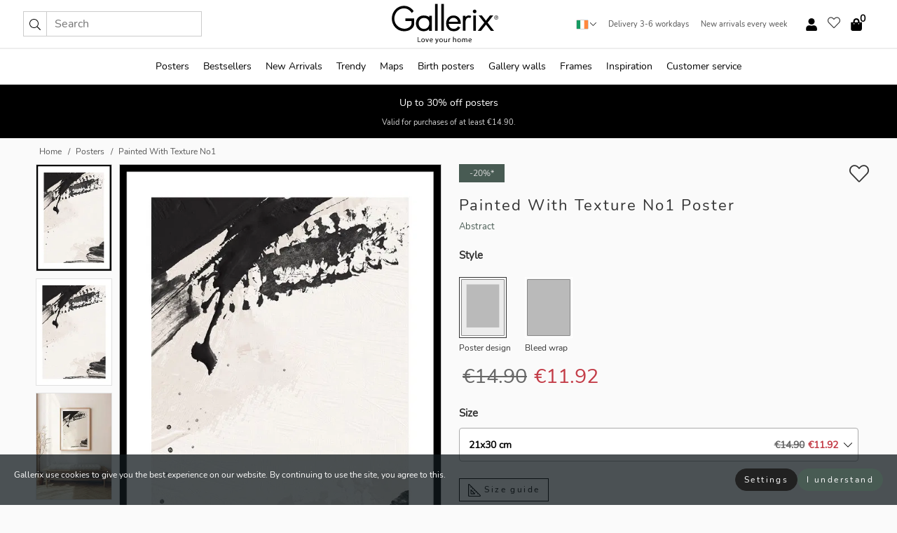

--- FILE ---
content_type: text/html; charset=UTF-8
request_url: https://gallerix.ie/poster/5506-painted-with-texture-no1
body_size: 20327
content:
<!DOCTYPE html>
<html lang="en-IE">

<head><script>(function(w,i,g){w[g]=w[g]||[];if(typeof w[g].push=='function')w[g].push(i)})
(window,'GTM-NKPLNM7','google_tags_first_party');</script><script>(function(w,d,s,l){w[l]=w[l]||[];(function(){w[l].push(arguments);})('set', 'developer_id.dYzg1YT', true);
		w[l].push({'gtm.start':new Date().getTime(),event:'gtm.js'});var f=d.getElementsByTagName(s)[0],
		j=d.createElement(s);j.async=true;j.src='/62sa/';
		f.parentNode.insertBefore(j,f);
		})(window,document,'script','dataLayer');</script>
  <title>
    Painted With Texture No1 Poster | Abstract | Gallerix.ie  </title>
  <meta name="description" content="Poster Painted With Texture No1. Large, dynamic black brushstrokes meet a light cream-white background with clear structure and texture. Contrasting shapes..." />
  <link rel="preload" href="/node_modules/photoswipe/dist/photoswipe.css?v=5.3.3" as="style"
    onload="this.onload=null;this.rel='stylesheet'">
  <!-- <link rel="preload" href="/node_modules/photoswipe/dist/default-skin/default-skin.css" as="style" onload="this.onload=null;this.rel='stylesheet'"> -->

  <meta property="og:title" content="Painted With Texture No1">
  <meta property="og:description"
    content="Large, dynamic black brushstrokes meet a light cream-white background with clear structure and texture. Contrasting shapes and scattered splashes of color create a raw and artistic feel. The poster works well in modern environments and gives an expressive tone to, for example, a living room or study.">
  <meta property="og:type" content="product">
  <meta property="og:url" content="https://gallerix.ie/poster/5506-painted-with-texture-no1">
  <meta property="og:site_name" content="Gallerix.ie">
  <meta property="product:retailer_item_id" content="5506">
  <meta property="product:availability" content="instock">

  <link rel="alternate" hreflang="sv-se" href="https://gallerix.se/poster/5506-painted-with-texture-no1"><link rel="alternate" hreflang="de-de" href="https://gallerix.de/poster/5506-painted-with-texture-no1"><link rel="alternate" hreflang="da-dk" href="https://gallerix-home.dk/plakat/5506-painted-with-texture-no1"><link rel="alternate" hreflang="en-gb" href="https://gallerix.co.uk/poster/5506-painted-with-texture-no1"><link rel="alternate" hreflang="fi-fi" href="https://gallerix.fi/juliste/5506-painted-with-texture-no1"><link rel="alternate" hreflang="nl-nl" href="https://gallerix.nl/poster/5506-painted-with-texture-no1"><link rel="alternate" hreflang="de-at" href="https://gallerix.at/poster/5506-painted-with-texture-no1"><link rel="alternate" hreflang="pl-pl" href="https://gallerix.pl/plakat/5506-painted-with-texture-no1"><link rel="alternate" hreflang="fr-fr" href="https://gallerix.fr/affiche/5506-painted-with-texture-no1"><link rel="alternate" hreflang="es-es" href="https://gallerix.es/poster/5506-painted-with-texture-no1"><link rel="alternate" hreflang="cs-cz" href="https://gallerix.cz/plakat/5506-painted-with-texture-no1"><link rel="alternate" hreflang="it-it" href="https://gallerix.it/poster-stampe/5506-painted-with-texture-no1"><link rel="alternate" hreflang="en-ie" href="https://gallerix.ie/poster/5506-painted-with-texture-no1"><link rel="alternate" hreflang="nl-be" href="https://gallerix.be/poster/5506-painted-with-texture-no1"><link rel="alternate" hreflang="hu-hu" href="https://gallerix.hu/poszter/5506-painted-with-texture-no1"><link rel="alternate" hreflang="sk-sk" href="https://gallerix.sk/plagat/5506-painted-with-texture-no1"><link rel="alternate" hreflang="de-ch" href="https://gallerix.ch/poster/5506-painted-with-texture-no1"><link rel="alternate" hreflang="pt-pt" href="https://gallerix.pt/poster/5506-painted-with-texture-no1"><link rel="alternate" hreflang="fr-lu" href="https://gallerix.lu/affiche/5506-painted-with-texture-no1"><link rel="alternate" hreflang="nb-no" href="https://gallerix-home.no/plakat/5506-painted-with-texture-no1"><link rel="alternate" hreflang="et-ee" href="https://gallerix.ee/poster/5506-painted-with-texture-no1"><link rel="alternate" hreflang="lv-lv" href="https://gallerix.lv/plakats/5506-painted-with-texture-no1"><link rel="alternate" hreflang="lt-lt" href="https://gallerix.lt/plakatas/5506-painted-with-texture-no1"><link rel="alternate" hreflang="ro-ro" href="https://gallerix.ro/poster/5506-painted-with-texture-no1">
  <!-- PRECONNECTS -->

<!-- <link href="https://www.googletagmanager.com" rel="preconnect">
<link href="https://googleads.g.doubleclick.net" rel="preconnect">
<link href="https://www.google-analytics.com" rel="preconnect"> -->

<!-- <link href="//www.googletagmanager.com" rel="dns-prefetch">
<link href="//googleads.g.doubleclick.net" rel="dns-prefetch">
<link href="//www.google-analytics.com" rel="dns-prefetch"> -->


<!-- <link href="https://connect.facebook.net" rel="preconnect">
<link href="//connect.facebook.net" rel="dns-prefetch"> -->
<!-- <link href="https://bat.bing.com" rel="preconnect"> -->
<!-- <link href="//bat.bing.com" rel="dns-prefetch"> -->
<!-- <link href="https://e.clarity.ms" rel="preconnect"> -->
<!-- <link href="//e.clarity.ms" rel="dns-prefetch"> -->
<!-- <link href="https://s.pinimg.com" rel="preconnect"> -->
<!-- <link href="//s.pinimg.com" rel="dns-prefetch"> -->

<!-- FONTS -->
<link rel="preload" href="/fonts/Nunito_Sans/NunitoSans-400-latin.woff2" as="font" type="font/woff2" crossorigin>
<link rel="preload" href="/fonts/Nunito_Sans/NunitoSans-400-latin-ext.woff2" as="font" type="font/woff2" crossorigin>
<link rel="preload" href="/fonts/Montserrat/Montserrat-300-latin.woff2" as="font" type="font/woff2" crossorigin>
<link rel="preload" href="/fonts/Montserrat/Montserrat-300-latin-ext.woff2" as="font" type="font/woff2" crossorigin>
<!-- <link rel="preconnect" href="https://fonts.googleapis.com">
<link rel="preconnect" href="https://fonts.gstatic.com" crossorigin>
<link href="https://fonts.googleapis.com/css2?family=Montserrat:wght@300;500&family=Nunito+Sans&display=swap" rel="stylesheet"> -->

<link rel="preload" href="/lib/fontawesome/webfonts/fa-solid-900.woff2" as="font" type="font/woff2" crossorigin>
<link rel="preload" href="/lib/fontawesome/webfonts/fa-light-300.woff2" as="font" type="font/woff2" crossorigin>
<link rel="preload" href="/lib/fontawesome/webfonts/fa-regular-400.woff2" as="font" type="font/woff2" crossorigin>
<!-- <link rel="preload" href="/lib/fontawesome/webfonts/fa-brands-400.woff2" as="font" type="font/woff2" crossorigin> -->


<meta http-equiv="Content-Type" content="text/html; charset=utf-8" />
<meta http-equiv="Content-Language" content="en" />
<meta name="viewport" content="width=device-width, initial-scale=1">
<!-- <meta name="robots" content="INDEX,FOLLOW"/> -->

<link rel="stylesheet" href="/dist/css/bootstrap-grid.min.css" />


<style>
  @font-face{font-family:Montserrat;font-style:normal;font-weight:300;font-display:swap;src:local("Montserrat"),url(/fonts/Montserrat/Montserrat-300-latin-ext.woff2) format("woff2");unicode-range:U+0100-024F,U+0259,U+1E00-1EFF,U+2020,U+20A0-20AB,U+20AD-20CF,U+2113,U+2C60-2C7F,U+A720-A7FF}@font-face{font-family:Montserrat;font-style:normal;font-weight:300;font-display:swap;src:local("Montserrat"),url(/fonts/Montserrat/Montserrat-300-latin.woff2) format("woff2");unicode-range:U+0000-00FF,U+0131,U+0152-0153,U+02BB-02BC,U+02C6,U+02DA,U+02DC,U+2000-206F,U+2074,U+20AC,U+2122,U+2191,U+2193,U+2212,U+2215,U+FEFF,U+FFFD}@font-face{font-family:Montserrat;font-style:normal;font-weight:500;font-display:swap;src:local("Montserrat"),url(/fonts/Montserrat/Montserrat-500.woff2) format("woff2");unicode-range:U+0100-024F,U+0259,U+1E00-1EFF,U+2020,U+20A0-20AB,U+20AD-20CF,U+2113,U+2C60-2C7F,U+A720-A7FF}@font-face{font-family:Montserrat;font-style:normal;font-weight:500;font-display:swap;src:local("Montserrat"),url(/fonts/Montserrat/Montserrat-500.woff2) format("woff2");unicode-range:U+0000-00FF,U+0131,U+0152-0153,U+02BB-02BC,U+02C6,U+02DA,U+02DC,U+2000-206F,U+2074,U+20AC,U+2122,U+2191,U+2193,U+2212,U+2215,U+FEFF,U+FFFD}@font-face{font-family:"Nunito Sans";font-style:normal;font-weight:400;font-display:swap;src:local("Nunito Sans"),url(/fonts/Nunito_Sans/NunitoSans-400-latin-ext.woff2) format("woff2");unicode-range:U+0100-024F,U+0259,U+1E00-1EFF,U+2020,U+20A0-20AB,U+20AD-20CF,U+2113,U+2C60-2C7F,U+A720-A7FF}@font-face{font-family:"Nunito Sans";font-style:normal;font-weight:400;font-display:swap;src:local("Nunito Sans"),url(/fonts/Nunito_Sans/NunitoSans-400-latin.woff2) format("woff2");unicode-range:U+0000-00FF,U+0131,U+0152-0153,U+02BB-02BC,U+02C6,U+02DA,U+02DC,U+2000-206F,U+2074,U+20AC,U+2122,U+2191,U+2193,U+2212,U+2215,U+FEFF,U+FFFD}</style>
<style>
  :root{--orange:coral;--red:#cd1f26;--gallerixGreen:#475b52;--gallerixLightGreen:#a5b3a7;--header-font-family:Montserrat,sans-serif;--text-font-family:"Nunito Sans",sans-serif}*,:after,:before{-moz-box-sizing:border-box;-webkit-box-sizing:border-box;box-sizing:border-box}html{-ms-text-size-adjust:100%;-webkit-text-size-adjust:100%;-webkit-font-smoothing:antialiased}body{margin:0;color:#333;background:#fafafa;font-family:var(--text-font-family);font-size:14px}svg:not(:root){overflow:hidden}a{color:var(--gallerixGreen);text-decoration:none;background-color:transparent}.icon{display:inline-block;width:1em;height:1em;stroke-width:0;stroke:currentColor;fill:currentColor;pointer-events:none;line-height:1}.btn{position:relative;display:inline-block;outline:0;z-index:1;padding:.5em 1em;border-radius:0;font-size:12px;text-align:center;letter-spacing:.2em;font-family:var(--text-font-family);font-weight:400;text-decoration:none;cursor:pointer}.btn--big{text-transform:uppercase;padding:1.6em 2.4em}.btn--round{border-radius:18px;font-family:var(--text-font-family);padding:5px 15px}.topbar__left,.topbar__right{height:100%;display:flex;align-items:center}.topbar__right{justify-content:flex-end}.topbar-mobile-menu{display:flex;align-items:center;gap:.8em}@media only screen and (min-width:768px){.topbar-mobile-menu{display:none}}#hamburger-nav-icon{width:25px;height:20px;position:relative;margin:14px auto 10px 10px;-webkit-transform:rotate(0);-moz-transform:rotate(0);-o-transform:rotate(0);transform:rotate(0);-webkit-transition:.5s ease-in-out;-moz-transition:.5s ease-in-out;-o-transition:.5s ease-in-out;transition:.5s ease-in-out;cursor:pointer;z-index:1001}#hamburger-nav-icon span{display:block;position:absolute;height:1px;width:100%;background:#222;border-radius:1px;opacity:1;left:0;-webkit-transform:rotate(0);-moz-transform:rotate(0);-o-transform:rotate(0);transform:rotate(0);-webkit-transition:.25s ease-in-out;-moz-transition:.25s ease-in-out;-o-transition:.25s ease-in-out;transition:.25s ease-in-out}.hover-menu{position:relative;text-align:center;display:flex;align-items:center;float:right;padding:0;margin:0;height:100%}.hover-button{padding:0 8px;position:relative;z-index:10;display:block;width:100%;height:100%;cursor:pointer;-webkit-backface-visibility:hidden;backface-visibility:hidden;color:#000}.hover-panel{overflow:auto;position:fixed;width:480px;max-width:90%;height:auto;min-height:100%;top:0;bottom:0;padding:0;text-align:left;background:#fff;z-index:1266;-webkit-overflow-scrolling:touch;transition:all .6s cubic-bezier(.2,1,.3,1);color:#333}.hover-panel-right{right:-480px;border-left:1px solid #333}.items-in-cart{position:absolute;right:2px;top:-8px;font-weight:700;font-family:var(--text-font-family)}.site-menu{padding:0;list-style:none;width:100%;margin:0}.site-menu>li{display:inline-block;color:#000}.site-menu a{color:#000}.site-menu a:hover{text-decoration:none}.site-menu>li>a{margin:0 8px;line-height:50px;display:block}.site-menu .main-sub-container{background:#fff;position:absolute;left:0;top:51px;z-index:75;width:100%;text-align:left;background:#fefefe;display:none;color:#000;padding-bottom:15px;border-top:2px solid #ccc;border-bottom:2px solid #ccc;box-shadow:inset 0 10px 22px -23px rgba(0,0,0,.75)}.site-menu .main-sub-container.show{display:block}.main-sub-container .sub-container-wrapper{display:flex;flex-direction:column;justify-content:space-around}.site-menu .main-sub-container>div{padding:0 20px}.site-menu .main-sub-container .top-horizontal{display:flex;padding:20px;margin-bottom:20px;border-bottom:1px solid #ccc}.site-menu .main-sub-container .bottom-horizontal{display:flex}.site-menu .top-horizontal a{font-weight:700;margin-right:20px}.site-menu a:hover{color:#999}.site-menu>li:before{position:absolute;bottom:0;content:" ";border-right:7px solid transparent;border-bottom:7px solid #ccc;border-left:7px solid transparent;transform:translateX(-50%);width:0;height:0;opacity:0}.site-menu>li:hover:before{opacity:.9}.site-menu .main-sub-container ul{list-style:none;padding:0;padding:0 25px;border-left:1px solid #ccc}.site-menu .main-sub-container ul:first-child{border-left:none}.site-menu .main-sub-container ul.extend-prev-ul{padding-top:40px;border-left:none}.site-menu .main-sub-container ul .sub-heading{font-weight:700;padding:10px 0}.topbar .web-logo img{height:76px}.country-selector__overlay{position:fixed;top:0;bottom:0;left:0;right:0;z-index:10;display:none;background:0 0}.country-selector .icon--chevron-up{font-size:.6rem;transform:rotate(180deg)}.flag-icon{width:16px;height:12px;box-shadow:0 0 1px #000}.country-list{opacity:0;position:absolute;z-index:-1;top:100%;right:0}.camp-mark{display:inline-block;padding:4px 15px;background-color:var(--gallerixGreen);background-position:initial;background-repeat:initial;background:var(--gallerixGreen);color:#ddd;font-size:11px;text-transform:uppercase}.camp-mark.product-page{margin-bottom:20px;margin-right:10px;font-size:12px}.header-search{border:1px solid #d9d9d9;display:flex;align-items:center}.header-search__btn{background:0 0;border:0;font-size:1rem;padding:0 .5em}.header-search__input{background:0 0;border:0;font-size:1rem;padding:.3em .7em;border-left:1px solid #d9d9d9;outline:transparent}.input-group{position:relative;display:-ms-flexbox;display:flex;-ms-flex-wrap:wrap;flex-wrap:wrap;-ms-flex-align:stretch;align-items:stretch;width:100%}.label-inv-term{position:absolute;left:-9999px}.gallery-search-input-group .input-group-prepend{background-color:#fff;font-size:16px}.gallery-search-input-group .form-control,.gallery-search-input-group .input-group-prepend{border-color:#ccc;border-radius:1px;font-size:16px}.input-group-prepend{margin-right:-1px}.input-group-append,.input-group-prepend{display:-ms-flexbox;display:flex}.input-group>.input-group-append:last-child>.btn:not(:last-child):not(.dropdown-toggle),.input-group>.input-group-append:last-child>.input-group-text:not(:last-child),.input-group>.input-group-append:not(:last-child)>.btn,.input-group>.input-group-append:not(:last-child)>.input-group-text,.input-group>.input-group-prepend>.btn,.input-group>.input-group-prepend>.input-group-text{border-top-right-radius:0;border-bottom-right-radius:0}.gallery-search-input-group .input-group-prepend,.gallery-search-input-group .input-group-text{background-color:#fff;font-size:12px}.input-group-text{display:-ms-flexbox;display:flex;-ms-flex-align:center;align-items:center;padding:.375rem .75rem;margin-bottom:0;font-size:1rem;font-weight:400;line-height:1.5;color:#495057;text-align:center;white-space:nowrap;background-color:#e9ecef;border:1px solid #ced4da;border-radius:.25rem}.form-control{display:block;width:100%;height:calc(1.5em + .75rem + 2px);padding:.375rem .75rem;font-size:1rem;font-weight:400;line-height:1.5;color:#495057;background-color:#fff;background-clip:padding-box;border:1px solid #ced4da;border-radius:.25rem;transition:border-color .15s ease-in-out,box-shadow .15s ease-in-out}.input-group>.custom-file,.input-group>.custom-select,.input-group>.form-control,.input-group>.form-control-plaintext{position:relative;-ms-flex:1 1 auto;flex:1 1 auto;width:1%;min-width:0;margin-bottom:0}.float-left{float:left}@media (max-width:992px){.navbar-left,.navbar-right{display:none}.navbar{position:absolute;left:-1000px}.site-menu .top-horizontal a{margin-bottom:8px}.topbar{top:0;left:0;height:45px;width:100%;z-index:1205;background:#fff;border-bottom:1px solid #ccc;text-align:center}.topbar.row{margin:0}.topbar .web-logo img{height:32px;text-align:center}.site-menu{position:fixed;width:480px;max-width:90%;height:auto;min-height:100%;top:45px;bottom:0;padding:0 0 45px 0;text-align:left;background:#fff;z-index:1011;overflow-y:scroll;-webkit-overflow-scrolling:touch;transition:all .6s cubic-bezier(.2,1,.3,1);color:#333;left:-480px;border-right:1px solid #333}.site-menu.panel-active{left:-16px}.site-menu>li{display:block;padding-left:16px;position:relative;border-bottom:1px solid #eee}.site-menu li a{display:block}.site-menu li .main-sub-container{transition:all linear .2s;display:none}.site-menu>li.active .main-sub-container{display:block}.site-menu .main-sub-container .bottom-horizontal,.site-menu .main-sub-container .top-horizontal{flex-direction:column;padding:11px 0 11px 10px;margin-bottom:7px}.site-menu .main-sub-container ul{min-height:0}.site-menu .main-sub-container ul.extend-prev-ul{padding-top:0}.site-menu li .main-sub-container+i{position:absolute;right:13px;top:18px;transition:all linear .2s}.site-menu li.active .main-sub-container+i{transform:rotate(180deg)}.site-menu .main-sub-container{border:none;position:relative;padding:3px 0;top:0;left:0}.site-menu>li:before{display:none}.site-menu .main-sub-container ul{border-left:none;padding:0 0 0 7px;margin-left:3px;float:none}.search-form{width:100%;position:absolute;top:-100px;left:0;background:#fff}.search-form.active{top:45px;border-bottom:1px solid #eee;padding:13px 10px}n-sub-container ul li{padding:5px 0}.site-menu>li .navbar-text{width:100%;display:block;padding:0}}.top-menu-icon{font-size:18px}@media (min-width:768px){header .navbar-right ul{opacity:1}}.heading{letter-spacing:.2em;text-transform:uppercase;font-weight:300;font-family:var(--header-font-family)}.line-header,h2.header{position:relative;color:#303030;font-size:16px;margin:50px 0 30px;width:100%}.line-header:before,h2.header:before{content:"";display:block;border-top:solid 1px #c1c1c1;width:100%;height:1px;position:absolute;top:50%;z-index:1}.line-header span,h2.header span{background:#fafafa;padding:0 20px;position:relative;z-index:5}.text-center{text-align:center!important}.jumbo{width:100%;height:25vh;align-items:center;justify-content:center;display:flex;position:relative}@media only screen and (min-width:576px){.jumbo{height:45vh}}@media only screen and (min-width:768px){.jumbo{height:calc(100vh - 172px)}}.jumbo--fs{height:calc(100vh - 172px)}.jumbo--fs .jumbo__shield{display:flex!important}.jumbo__img{position:absolute;width:100%;height:100%;object-fit:cover;top:0;right:0;bottom:0;left:0;z-index:-1}.jumbo__shield{flex-direction:column;color:#fff;text-align:center;padding:25px;background:rgba(0,0,0,.3);display:none}@media only screen and (min-width:768px){.jumbo__shield{padding:100px;display:flex!important}}.jumbo__shield .heading,.jumbo__shield p{margin-bottom:15px}@media only screen and (min-width:768px){.jumbo__shield{padding:100px}}.jumbo small{font-size:.95rem;font-weight:400}@media only screen and (min-width:768px){.jumbo small{font-size:.75rem}}.jumbo__title{font-size:1.2rem;font-weight:400}@media only screen and (min-width:768px){.jumbo__title{font-size:1.8rem;font-weight:300}}.jumbo__btn{margin-top:1em}.usp-banner{background:#fff;text-align:center;color:#4d4d4d;font-size:.7rem}.usp-banner--mobile{display:block;border-bottom:1px solid #eee}@media only screen and (min-width:992px){.usp-banner--mobile{display:none}}.usp-banner--desktop{display:none}@media only screen and (min-width:992px){.usp-banner--desktop{display:block;margin-right:1em}}.usp-banner>ul{display:inline-block;margin:0;padding:0}.usp-banner>ul>li{display:inline-block;padding:0 7px;line-height:35px}.info-banner{text-align:center;width:100%;z-index:72}.info-banner__item{width:100%;z-index:0;font-size:1rem;display:none;z-index:1;line-height:28px;padding:10px 0}@media only screen and (min-width:768px){.info-banner__item{line-height:31px}}.info-banner__item--active{display:block!important}.campaign-marks{display:flex;justify-content:center;margin-bottom:5px}.gallery-list,.product-item{position:relative;padding:0 1px;font-size:11px;margin:10px 0;padding:0 6px;display:flex;flex-direction:column}@media only screen and (min-width:768px){.product-item{padding:0 2%}}.product-item__details{margin-top:auto;display:flex;justify-content:space-between;text-align:center;position:relative}.product-item__details .list-info{flex:1 1 auto;max-width:100%}@media (min-width:768px){.product-item__details .list-fav{position:absolute;right:2px;top:0}}.product-item__img{margin-bottom:10px;position:relative;padding-bottom:140.1%;height:0}.product-item__img img{border:1px solid #ccc;max-width:100%;width:100%;height:auto;position:absolute;top:0;right:0;bottom:0;left:0;margin:auto}.product-item__img img.crossfadebottom{position:absolute;opacity:0;transition:all .3s ease-in}.product-item__title{color:#333;font-size:.9rem;margin:0;line-height:1.5rem;overflow:hidden;text-overflow:ellipsis;white-space:nowrap}.star-rating-holder{display:flex}.star-rating-holder .star{width:26px;height:26px;margin-right:1px;color:#000;display:flex;align-items:center}.star-rating-holder .star-small{padding:3px 3px;font-size:18px}.star-rating-holder .star-medium{padding:3px 5px;font-size:25px}.star-rating-holder .star-large{padding:8px 15px;font-size:25px}.container,.container-fluid,.container-lg,.container-md,.container-sm,.container-xl{width:100%;padding-right:15px;padding-left:15px;margin-right:auto;margin-left:auto}.d-flex{display:flex}.fa,.fab,.fad,.fal,.far,.fas{-moz-osx-font-smoothing:grayscale;-webkit-font-smoothing:antialiased;display:inline-block;font-style:normal;font-variant:normal;text-rendering:auto;line-height:1}.fa,.fas{font-family:'Font Awesome 5 Pro';font-weight:900}.fal{font-family:'Font Awesome 5 Pro';font-weight:300}.fab{font-family:'Font Awesome 5 Brands';font-weight:400}.fa-fw{text-align:center;width:1.25em}.slider{position:relative;margin-left:-15px;margin-right:-15px}@media only screen and (min-width:768px){.slider{margin-left:0;margin-right:0}}.slider__frame{overflow:hidden}.slider__wrapper{overflow-x:scroll;padding-left:15px;margin-left:0;margin-right:0}@media only screen and (min-width:768px){.slider__wrapper{padding-left:15px;margin-left:-15px;margin-right:-15px}}.slider__wrapper::-webkit-scrollbar{display:none}.slider__list{display:flex;list-style-type:none;margin:0;padding:0;position:relative}.slider__item{width:47%;padding:0 15px 0 0!important;flex-shrink:0}@media only screen and (min-width:768px){.slider__item{width:16.6666666667%}}.slider__btn{display:none;position:absolute;top:50%;transform:translateY(-50%);z-index:1;font-size:25px;background:0 0;border:0}@media only screen and (min-width:768px){.slider__btn{display:flex}}.slider__btn--prev{left:0;transform:rotate(-90deg)}@media only screen and (min-width:1300px){.slider__btn--prev{left:-75px}}.slider__btn--next{right:0;transform:rotate(90deg)}@media only screen and (min-width:1300px){.slider__btn--next{right:-75px}}.breadcrumbs{margin:10px 0 15px;padding:0}.breadcrumbs a{color:#565656}.breadcrumbs>li{color:#565656;display:inline-block;font-size:12px}.breadcrumbs>li:first-child:before{content:"";margin:0}.breadcrumbs>li:before{font-family:var(--text-font-family);content:"/";margin:0 5px}</style>


  <link rel="canonical" href="https://gallerix.ie/poster/5506-painted-with-texture-no1" />

<link rel="icon" type="image/png" href="https://gallerix.ie/img/favicon.png?1" />
<link rel="apple-touch-icon" href="https://gallerix.ie/img/favicon.png?1"/>
<link rel="icon" type="image/svg+xml" href="https://gallerix.ie/img/favicon.svg?1" />
<link rel="preload" href="/vendor/twbs/bootstrap/dist/css/bootstrap.min.css" as="style" onload="this.onload=null;this.rel='stylesheet'">
<noscript><link rel="stylesheet" href="/vendor/twbs/bootstrap/dist/css/bootstrap.min.css"></noscript>

<!-- <link rel="stylesheet" href="/lib/fontawesome/css/all.min.css" /> -->



<link rel="preload" href="/lib/fontawesome/css/bare.min.css?rel=1766144796396" as="style" onload="this.onload=null;this.rel='stylesheet'">
<noscript><link rel="stylesheet" href="/lib/fontawesome/css/bare.min.css?rel=1766144796396"></noscript>


<link rel="stylesheet" href="/dist/css/style.min.css?rel=1766144796396" />


<script>
const siteSettings = {
  locale: "en_IE",
  currencyCode: "EUR",
  countryCode: "ie",
  languageCode: "en",
  clerkKey: "NGLxilfowO1b9np3dCcrJ8wC2AfBGvq4",
  vatPercentage: 23.00,
  siteUrl: "https://gallerix.ie",
};

const visitor = {
  uniqid: "brsdzQFJF7YI9Xyjpf4EImiLU",
};

const locale = "en_IE";
</script>

<script>
window.dataLayer = window.dataLayer || [];
</script>

<script>
  function gtag(){
    window.dataLayer.push(arguments);
  }
</script>

<!-- Google Tag Manager -->
<script>
(function(w,d,s,l,i){w[l]=w[l]||[];w[l].push({'gtm.start':
new Date().getTime(),event:'gtm.js'});var f=d.getElementsByTagName(s)[0],
j=d.createElement(s),dl=l!='dataLayer'?'&l='+l:'';j.async=true;j.src=
'https://www.googletagmanager.com/gtm.js?id='+i+dl;f.parentNode.insertBefore(j,f);
})(window,document,'script','dataLayer','GTM-NKPLNM7');
</script>
<!-- End Google Tag Manager -->


<!-- Facebook Pixel Code
<script>
    !function(f,b,e,v,n,t,s){if(f.fbq)return;n=f.fbq=function(){n.callMethod?
    n.callMethod.apply(n,arguments):n.queue.push(arguments)};if(!f._fbq)f._fbq=n;
    n.push=n;n.loaded=!0;n.version='2.0';n.queue=[];t=b.createElement(e);t.async=!0;
    t.src=v;s=b.getElementsByTagName(e)[0];s.parentNode.insertBefore(t,s)}(window,
    document,'script','https://connect.facebook.net/en_US/fbevents.js');
    fbq('init', '337926019941974'); // Insert your pixel ID here.
    fbq('track', 'PageView');
</script>
<noscript><img height="1" width="1" style="display:none" src="https://www.facebook.com/tr?id=337926019941974&ev=PageView&noscript=1"/></noscript>
DO NOT MODIFY -->
<!-- End Facebook Pixel Code -->

<!-- Pinterest Tag -->
<!-- <script>
!function(e){if(!window.pintrk){window.pintrk = function () {
window.pintrk.queue.push(Array.prototype.slice.call(arguments))};var
  n=window.pintrk;n.queue=[],n.version="3.0";var
  t=document.createElement("script");t.async=!0,t.src=e;var
  r=document.getElementsByTagName("script")[0];
  r.parentNode.insertBefore(t,r)}}("https://s.pinimg.com/ct/core.js");
pintrk('load', '');
pintrk('page');
</script>
<noscript>
<img height="1" width="1" style="display:none;" alt=""
  src="https://ct.pinterest.com/v3/?event=init&tid=&pd[em]=<hashed_email_address>&noscript=1" />
</noscript> -->
<!-- end Pinterest Tag -->

<!-- Bing tag --><!--
<script>
  (function(w,d,t,r,u)
  {
    var f,n,i;
    w[u]=w[u]||[],f=function()
    {
      var o={ti:"137005617"};
      o.q=w[u],w[u]=new UET(o),w[u].push("pageLoad")
    },
    n=d.createElement(t),n.src=r,n.async=1,n.onload=n.onreadystatechange=function()
    {
      var s=this.readyState;
      s&&s!=="loaded"&&s!=="complete"||(f(),n.onload=n.onreadystatechange=null)
    },
    i=d.getElementsByTagName(t)[0],i.parentNode.insertBefore(n,i)
  })
  (window,document,"script","//bat.bing.com/bat.js","uetq");
</script>-->
<!-- End Bing tag -->

<!-- Start of Clerk.io E-commerce Personalisation tool - www.clerk.io -->
<script type="text/javascript">
    (function(w,d){
    var e=d.createElement('script');e.type='text/javascript';e.async=true;
    e.src=(d.location.protocol=='https:'?'https':'http')+'://cdn.clerk.io/clerk.js';
    var s=d.getElementsByTagName('script')[0];s.parentNode.insertBefore(e,s);
    w.__clerk_q=w.__clerk_q||[];w.Clerk=w.Clerk||function(){w.__clerk_q.push(arguments)};
    })(window,document);

    Clerk('config', {
      key: 'NGLxilfowO1b9np3dCcrJ8wC2AfBGvq4',
      visitor: 'brsdzQFJF7YI9Xyjpf4EImiLU',
      debug: {
        enable: false,
        level: 'log'
      }
    });
</script>
<!-- End of Clerk.io E-commerce Personalisation tool - www.clerk.io -->
  <style>
    .favourite-flap{background:#fff;position:fixed;bottom:110px;right:-7px;color:#333;border:1px solid #eee;border-right:none;padding:7px 12px 7px 7px;border-radius:10px 0 0 10px;z-index:500;transition:all .2s ease}.main-product-image img{width:100%}.product-images{padding:0 0 35px 0;display:flex}.main-product-image a{position:relative;display:block;padding-bottom:calc(800 / 571 * 100%)}.main-product-image img{position:absolute;top:0;left:0;width:100%}.main-product-image{order:2;width:80%;padding:0 10px}.product-thumbs{order:1;width:20%;margin-top:0;overflow:hidden;list-style:none;padding:0 0 0 10px}.product-thumbs img{width:100%;border:1px solid #e1e1e1}.product-thumb{min-height:30px;transition:opacity .15s ease-in;width:100%;margin-bottom:10px}.product-thumb:last-child{margin-bottom:0}.product-thumb--portrait img{aspect-ratio:50/70}.product-thumb--landscape img{aspect-ratio:70/50}@media (max-width:767px){.product-images{padding:0 0 20px}.main-product-image{width:80%}.product-thumbs{order:2;width:20%;margin-top:0;padding:0 8px}.product-thumb{width:100%;margin-bottom:10px}.product-thumb:last-child{margin-bottom:0}}.gallery-product-title{font-size:22px;margin-top:0;letter-spacing:2px;font-weight:300}.product-option-img>li:first-child{margin-left:0}.product-option-img>li{float:left;margin:10px;cursor:pointer}.product-option-img span{font-size:12px;display:block;padding-top:5px}.product-option-img img{padding:2px;border:1px solid #fff}.view-frames{width:100%}.product-option__header,.product-options h4{font-weight:700;font-size:15px;margin:20px 0 10px}#btn-add-cart+ul{list-style:none;display:flex;margin:0;padding:0;width:100%;justify-content:space-evenly}#btn-add-cart+ul li{margin:10px 5px}.gallery-price{color:#333;font-weight:300;font-size:40px}  </style>
  <script>
    const productData = {
      id: '5506',
      name: `Painted With Texture No1`,
      category: 'poster'
    };
  </script>
</head>

<body itemscope itemtype="http://schema.org/ItemPage">
  <!-- Google Tag Manager (noscript) -->
<noscript><iframe src="https://www.googletagmanager.com/ns.html?id=GTM-NKPLNM7" height="0" width="0" style="display:none;visibility:hidden"></iframe></noscript>
<!-- End Google Tag Manager (noscript) -->
 
<meta itemprop="url" content="https://gallerix.ie/poster/5506-painted-with-texture-no1" />
<header class="navigation ">
  <!-- search dialog -->
  <div class="search-dialog container">
    <section class="search-dialog__body">
      <ul class="search-results" id="clerk-results"></ul>
      <div class="fs-dialog-search-area__no-items flex-center" style="display:none">
        <p>Your search did not provide any results.</p>
        <div class="btn btn-outline--white btn--big fs-dialog-search-area__close">Close</div>
      </div>
      <br />
      <br />
      <div class="flex-center">
        <a href="/search" class="btn btn--black btn--big fs-dialog-search-area__btn" style="display:none;">Show all results</a>
      </div>
    </section>
  </div>
	<div class="topbar brand-area">
		<div class="topbar-left topbar__left">
			<div class="mobile-menu-btn topbar-mobile-menu">
				<div class="topbar-mobile-menu__btn" id="menu-btn">
					<div id="hamburger-nav-icon">
						<span></span>
						<span></span>
						<span></span>
						<span></span>
					</div>
				</div>
				<div class="topbar-mobile-menu__search open-search">
					<img src="/img/svg-icons/search.svg?47" fetchpriority="high" class="icon icon--search " />				</div>
			</div>

			<div class="search-form">
				<form class="w-70" method="get" action="/search" itemscope itemprop="potentialAction" itemtype="http://schema.org/SearchAction">
					<meta itemprop="target" content="https://gallerix.ie/search/?s={s}">
					
                    <div class="header-search">
            <div class="header-search__item">
              <button class="header-search__btn" role="button" aria-label="Search"><img src="/img/svg-icons/search.svg?47" fetchpriority="high" class="icon icon--search " /></button>
            </div>
            <input type="text" name="s" class="header-search__item header-search__input" placeholder="Search" value="" id="search_inp" itemprop="query-input" autocomplete="off" />
          </div>
          				</form>
			</div>
			
		</div>
		<div class="topbar-center  topbar__center">
			
			<a class="web-logo" href="https://gallerix.ie" style="z-index:1;">
				<picture>
					<source srcset="/img/logo_black.svg" media="(max-width:992px)" />
					<img alt="Gallerix logo" src="/img/gallerix_logo_slogan.svg" width="152" height="76" />
				</picture>

			</a>
		</div>
		<div class="topbar-right topbar__right">
		<div class="usp-banner usp-banner--desktop">
			<ul>
				<li>	
					<div class="country-selector">
						
						<svg class="flag-icon"><use xlink:href="/img/flags.svg?23#ie" /></svg>
						<img src="/img/svg-icons/chevron-up.svg?47" fetchpriority="high" class="icon icon--chevron-up " />						
						<div class="country-selector__overlay"></div>
						<ul class="country-list">
						<li class="country-list__item"><a href="https://gallerix.be"><svg class="flag-icon"><use xlink:href="/img/flags.svg?23#be" /></svg> België</a></li><li class="country-list__item"><a href="https://gallerix.cz"><svg class="flag-icon"><use xlink:href="/img/flags.svg?23#cz" /></svg> Česká republika</a></li><li class="country-list__item"><a href="https://gallerix-home.dk"><svg class="flag-icon"><use xlink:href="/img/flags.svg?23#dk" /></svg> Danmark</a></li><li class="country-list__item"><a href="https://gallerix.de"><svg class="flag-icon"><use xlink:href="/img/flags.svg?23#de" /></svg> Deutschland</a></li><li class="country-list__item"><a href="https://gallerix.ee"><svg class="flag-icon"><use xlink:href="/img/flags.svg?23#ee" /></svg> Eesti</a></li><li class="country-list__item"><a href="https://gallerix.es"><svg class="flag-icon"><use xlink:href="/img/flags.svg?23#es" /></svg> España</a></li><li class="country-list__item"><a href="https://gallerix.fr"><svg class="flag-icon"><use xlink:href="/img/flags.svg?23#fr" /></svg> France</a></li><li class="country-list__item"><a href="https://gallerix.ie"><svg class="flag-icon"><use xlink:href="/img/flags.svg?23#ie" /></svg> Ireland</a></li><li class="country-list__item"><a href="https://gallerix.it"><svg class="flag-icon"><use xlink:href="/img/flags.svg?23#it" /></svg> Italia</a></li><li class="country-list__item"><a href="https://gallerix.lv"><svg class="flag-icon"><use xlink:href="/img/flags.svg?23#lv" /></svg> Latvija</a></li><li class="country-list__item"><a href="https://gallerix.lt"><svg class="flag-icon"><use xlink:href="/img/flags.svg?23#lt" /></svg> Lietuva</a></li><li class="country-list__item"><a href="https://gallerix.lu"><svg class="flag-icon"><use xlink:href="/img/flags.svg?23#lu" /></svg> Luxembourg</a></li><li class="country-list__item"><a href="https://gallerix.hu"><svg class="flag-icon"><use xlink:href="/img/flags.svg?23#hu" /></svg> Magyarország</a></li><li class="country-list__item"><a href="https://gallerix.nl"><svg class="flag-icon"><use xlink:href="/img/flags.svg?23#nl" /></svg> Nederland</a></li><li class="country-list__item"><a href="https://gallerix-home.no"><svg class="flag-icon"><use xlink:href="/img/flags.svg?23#no" /></svg> Norge</a></li><li class="country-list__item"><a href="https://gallerix.pl"><svg class="flag-icon"><use xlink:href="/img/flags.svg?23#pl" /></svg> Polska</a></li><li class="country-list__item"><a href="https://gallerix.pt"><svg class="flag-icon"><use xlink:href="/img/flags.svg?23#pt" /></svg> Portugal</a></li><li class="country-list__item"><a href="https://gallerix.ro"><svg class="flag-icon"><use xlink:href="/img/flags.svg?23#ro" /></svg> România</a></li><li class="country-list__item"><a href="https://gallerix.ch"><svg class="flag-icon"><use xlink:href="/img/flags.svg?23#ch" /></svg> Schweiz</a></li><li class="country-list__item"><a href="https://gallerix.sk"><svg class="flag-icon"><use xlink:href="/img/flags.svg?23#sk" /></svg> Slovensko</a></li><li class="country-list__item"><a href="https://gallerix.fi"><svg class="flag-icon"><use xlink:href="/img/flags.svg?23#fi" /></svg> Suomi</a></li><li class="country-list__item"><a href="https://gallerix.se"><svg class="flag-icon"><use xlink:href="/img/flags.svg?23#se" /></svg> Sverige</a></li><li class="country-list__item"><a href="https://gallerix.co.uk"><svg class="flag-icon"><use xlink:href="/img/flags.svg?23#gb" /></svg> United Kingdom</a></li><li class="country-list__item"><a href="https://gallerix.at"><svg class="flag-icon"><use xlink:href="/img/flags.svg?23#at" /></svg> Österreich</a></li>						</ul>
					</div>
				</li>
				<li>Delivery 3-6 workdays</li>
				<li>New arrivals every week</li>
			</ul>
		</div>
			<ul class="hover-menu">
				<li>
											<div class="hover-button login">
							<img src="/img/svg-icons/solid-user.svg?47" fetchpriority="high" class="icon icon--solid-user top-menu-icon" />						</div>
									</li>
				<li>
					<div class="hover-panel-trigger">
						<div class="hover-button favourite-icon">
							<i class="fal fa-fw fa-heart header-fav top-menu-icon"></i>
						</div>
						<div class="hover-panel hover-panel-right slide-in-fav">
							<div class="minicart-wrapper">
								<div class="minicart-header">
									<span class="cart-close"><i class="fal fa-fw fa-times"></i></span>
									<h4>My favorites</h4>
									<div></div>
								</div>
								<div class="minicart-body scrollbar">
									<ul class="minicart-items">
										
									</ul>
								</div>
								
								<div class="minicart-footer">
									<div id="fav-share-btn">
										<button class="btn btn--green share-favourite w-100">Share your list of favorites</button>
									</div>
									<div id="fav-share-link" class="text-center" style="display:none;">
										<div><strong>Link to your favorites</strong></div>
										<a href=""></a>
									</div>
								</div>
							</div>
						</div>
					</div>
				</li>
				<li>
					<div class="hover-panel-trigger">
						<div class="hover-button header-cart-btn">
							<img src="/img/svg-icons/shopping-bag.svg?47" fetchpriority="high" class="icon icon--shopping-bag top-menu-icon " />							<span class="items-in-cart">0</span>
						</div>
						<div class="hover-panel hover-panel-right slide-in-cart">
							<div class="minicart-wrapper">
								<div class="minicart-header">
									<span class="cart-close"><i class="fal fa-fw fa-times"></i></span>
									<h4>Cart</h4>
									<div></div>
								</div>
								<div class="minicart-body scrollbar">
									<ul class="minicart-items">
										
									</ul>
								</div>
								
								<div class="minicart-footer">
									<div class="minicart-total-discount" style="display:none">
										<div>You save</div>
										<div class="minicart-discount-amount">€0.00</div>
									</div>
									<div class="minicart-total-summary">
										<div>Total</div>
										<div class="minicart-total-sum">€0.00</div>
									</div>
									
									<a href="https://gallerix.ie/checkout" class="btn btn--big btn--green w-100">Checkout</a>
									
								</div>
							</div>
						</div>
					</div>
				</li>
			</ul>
		</div>
	</div>

	<div class="navbar">
		<div class="navbar-left">
		</div>
		<div class="navbar-center">
		
			<ul class="site-menu">
				<li>
					<a href="https://gallerix.ie/poster-prints" class="menu-item">Posters</a>
					<div class="main-sub-container">
						<div class="top-horizontal">
							<a href="https://gallerix.ie/birth-poster/">Birth posters</a>
							<a href="https://gallerix.ie/poster-map/">Maps</a>
							<a href="https://gallerix.ie/poster-prints">All posters</a>
						</div>
						<div class="bottom-horizontal">
							<ul class="d-md-none d-xl-block">
								<li class="sub-heading"><a href="https://gallerix.ie/poster-prints">Top lists</a></li>
								<li><a href="https://gallerix.ie/poster-prints/popular" data-value="">Bestsellers</a></li>
								<li><a href="https://gallerix.ie/poster-prints/news" data-value="">New  Arrivals</a></li>
								<li><a href="https://gallerix.ie/poster-prints/trending" data-value="">Trendy</a></li>
							</ul>
							<ul>
								<li class="sub-heading"><a href="https://gallerix.ie/poster-prints">Categories</a></li>
								<li><a href="https://gallerix.ie/poster-prints">All categories</a></li>
								<li><a href="https://gallerix.ie/poster-prints/1-abstract">Abstract</a></li><li><a href="https://gallerix.ie/poster-prints/21-animals">Animals</a></li><li><a href="https://gallerix.ie/poster-prints/97-aquarell">Aquarell</a></li><li><a href="https://gallerix.ie/poster-prints/45-art-posters">Art posters</a></li><li><a href="https://gallerix.ie/poster-prints/34-black-white">Black & white</a></li><li><a href="https://gallerix.ie/poster-prints/3-botanical">Botanical</a></li><li><a href="https://gallerix.ie/poster-prints/162-cats">Cats</a></li><li><a href="https://gallerix.ie/poster-prints/41-christmas">Christmas</a></li><li><a href="https://gallerix.ie/poster-prints/30-cities-and-architecture">Cities and Architecture</a></li><li><a href="https://gallerix.ie/poster-prints/116-conceptual-surreal">Conceptual & Surreal</a></li></ul><ul class="extend-prev-ul"><li><a href="https://gallerix.ie/poster-prints/163-dogs">Dogs</a></li><li><a href="https://gallerix.ie/poster-prints/167-easter">Easter</a></li><li><a href="https://gallerix.ie/poster-prints/96-engines-and-vehicles">Engines and Vehicles</a></li><li><a href="https://gallerix.ie/poster-prints/49-famous-artists">Famous artists</a></li><li><a href="https://gallerix.ie/poster-prints/23-fashion">Fashion</a></li><li><a href="https://gallerix.ie/poster-prints/26-graphic-design">Graphic design</a></li><li><a href="https://gallerix.ie/poster-prints/166-halloween">Halloween</a></li><li><a href="https://gallerix.ie/poster-prints/165-holidays">Holidays</a></li><li><a href="https://gallerix.ie/poster-prints/27-iconic-photos">Iconic photos</a></li><li><a href="https://gallerix.ie/poster-prints/59-japandi">Japandi</a></li><li><a href="https://gallerix.ie/poster-prints/2-kids-wall-art">Kids wall art</a></li></ul><ul class="extend-prev-ul"><li><a href="https://gallerix.ie/poster-prints/38-kitchen">Kitchen</a></li><li><a href="https://gallerix.ie/poster-prints/95-line-art">Line art</a></li><li><a href="https://gallerix.ie/poster-prints/29-nature">Nature</a></li><li><a href="https://gallerix.ie/poster-prints/156-oil-paintings">Oil Paintings</a></li><li><a href="https://gallerix.ie/poster-prints/24-photographs">Photographs</a></li><li><a href="https://gallerix.ie/poster-prints/58-sports-and-work-out">Sports and Work out</a></li><li><a href="https://gallerix.ie/poster-prints/109-stadium-sketches">Stadium sketches</a></li><li><a href="https://gallerix.ie/poster-prints/31-text-posters">Text posters</a></li><li><a href="https://gallerix.ie/poster-prints/37-vintage">Vintage</a></li>							</ul>
							<ul>
								<li class="sub-heading">Artists</li>
                                <li>
                  <a href="https://gallerix.ie/poster-prints/45-art-posters">All artists</a>
                </li>
                <li><a href="https://gallerix.ie/poster-prints/50-august-strindberg">August Strindberg</a></li><li><a href="https://gallerix.ie/poster-prints/42-bauhaus">Bauhaus</a></li><li><a href="https://gallerix.ie/poster-prints/44-claude-monet">Claude Monet</a></li><li><a href="https://gallerix.ie/poster-prints/47-gustav-klimt">Gustav Klimt</a></li><li><a href="https://gallerix.ie/poster-prints/46-hilma-af-klint">Hilma af Klint</a></li><li><a href="https://gallerix.ie/poster-prints/51-john-bauer">John Bauer</a></li><li><a href="https://gallerix.ie/poster-prints/39-pablo-picasso">Pablo Picasso</a></li><li><a href="https://gallerix.ie/poster-prints/79-sanna-wieslander">Sanna Wieslander</a></li><li><a href="https://gallerix.ie/poster-prints/55-vincent-van-gogh">Vincent van Gogh</a></li><li><a href="https://gallerix.ie/poster-prints/43-william-morris">William Morris</a></li>							</ul>
              
              							<ul>
								<li class="sub-heading">Seasons</li>
                <li><a href="https://gallerix.ie/poster-prints/52-autumn">Autumn</a></li><li><a href="https://gallerix.ie/poster-prints/53-spring">Spring</a></li><li><a href="https://gallerix.ie/poster-prints/54-summer">Summer</a></li><li><a href="https://gallerix.ie/poster-prints/48-winter">Winter</a></li>							</ul>
              <ul>
								<li class="sub-heading">Essential collections</li>

                <li><a href="https://gallerix.ie/poster-prints/172-non-violence-collection">Non-Violence Collection</a></li>							</ul>
						</div>
					</div>
					<i class="fas fa-fw fa-angle-down d-block d-md-none"></i>
				</li>
				<li>
					<a href="https://gallerix.ie/poster-prints/popular" class="menu-item">Bestsellers</a>
				</li>
				<li>
					<a href="https://gallerix.ie/poster-prints/news" class="menu-item">New  Arrivals</a>
				</li>
				<li>
					<a href="https://gallerix.ie/poster-prints/trending" class="menu-item">Trendy</a>
				</li>
				<li>
					<a href="https://gallerix.ie/poster-map/" class="menu-item">Maps</a>
				</li>
				<li>
					<a href="https://gallerix.ie/birth-poster/" class="menu-item">Birth posters</a>
				</li>
        <li>
					<a href="https://gallerix.ie/gallery-walls" class="menu-item">Gallery walls</a>
				</li>
				<li>
					<a href="https://gallerix.ie/picture-frames" class="menu-item">Frames</a>
					<div class="main-sub-container">
						<div class="bottom-horizontal">
							<ul>
								<li class="sub-heading"><a href="https://gallerix.ie/picture-frames">Size</a></li>
								<li><a href="https://gallerix.ie/picture-frames">All sizes</a></li>
								<li><a href="https://gallerix.ie/picture-frames/size-21x30">21x30 cm</a></li><li><a href="https://gallerix.ie/picture-frames/size-30x40">30x40 cm</a></li><li><a href="https://gallerix.ie/picture-frames/size-50x70">50x70 cm</a></li><li><a href="https://gallerix.ie/picture-frames/size-70x100">70x100 cm</a></li><li><a href="https://gallerix.ie/picture-frames/size-100x140">100x140 cm</a></li>							</ul>
              <ul>
								<li class="sub-heading"><a href="https://gallerix.ie/picture-frames">Material</a></li>
								<li><a href="https://gallerix.ie/picture-frames/wooden-picture-frames">Wood</a></li><li><a href="https://gallerix.ie/picture-frames/metal-picture-frames">Metal</a></li>							</ul>
              <ul>
								<li class="sub-heading"><a href="https://gallerix.ie/picture-frames">Color</a></li>
								<li><a href="https://gallerix.ie/picture-frames/black-picture-frames">Black</a></li><li><a href="https://gallerix.ie/picture-frames/white-picture-frames">White</a></li><li><a href="https://gallerix.ie/picture-frames/copper-picture-frames">Copper</a></li><li><a href="https://gallerix.ie/picture-frames/silver-picture-frames">Silver</a></li><li><a href="https://gallerix.ie/picture-frames/gold-picture-frames">Gold</a></li><li><a href="https://gallerix.ie/picture-frames/oak-frames">Oak</a></li><li><a href="https://gallerix.ie/picture-frames/picture-frames-walnut">Dark brown</a></li><li><a href="https://gallerix.ie/picture-frames/red-picture-frames">Red</a></li><li><a href="https://gallerix.ie/picture-frames/yellow-picture-frames">Yellow</a></li><li><a href="https://gallerix.ie/picture-frames/blue-picture-frames">Blue</a></li><li><a href="https://gallerix.ie/picture-frames/green-picture-frames">Green</a></li>							</ul>
							<ul>
								<li class="sub-heading"><a href="https://gallerix.ie/accessories">Accessories</a></li>
																<li><a href="https://gallerix.ie/accessories/2190-picture-hooks-2pc">Picture hook</a></li>
							</ul>
						</div>

					</div>
					<i class="fas fa-fw fa-angle-down d-block d-md-none"></i>
				</li>
				
				<!-- <li>
					<a href="https://gallerix.ie/poster-collage" class="menu-item">Poster collage</a>
				</li> -->
				<li>
					<a href="https://gallerix.ie/blog" class="menu-item">Inspiration</a>
					<div class="main-sub-container">
						<div class="top-horizontal">
							<a href="https://gallerix.ie/community">Instafeed</a>
							<a href="https://gallerix.ie/blog">Blog</a>
						</div>
					</div>
					<i class="fas fa-fw fa-angle-down d-block d-md-none"></i>
				</li>	
				<li>
					<a href="https://gallerix.ie/customer-service" class="menu-item">Customer service</a>
					<div class="main-sub-container">
						<div class="top-horizontal">
							<a href="https://gallerix.ie/customer-service">Contact</a>
							<a href="https://gallerix.ie/faq">FAQ</a>
							<a href="https://gallerix.ie/refunds">Complaints</a>
                              <a href="https://gallerix.ie/register">Sign up</a>
                <a href="https://gallerix.ie/register-business">Business customer</a>
              							<a href="https://gallerix.ie/gift-card">Gift card</a>

						</div>
					</div>
					<i class="fas fa-fw fa-angle-down d-block d-md-none"></i>
				</li>
							</ul>
		</div>
		<div class="navbar-right">

		</div>
		<!-- earlier placement  -->
	</div>
</header>
<div class="header-ghost"></div>

<div class="usp-banner usp-banner--mobile">
	<ul>
		<li>Delivery 3-6 workdays</li>
		<li>New arrivals every week</li>
		
		<li>
			<div class="country-selector">
						
				<svg class="flag-icon"><use xlink:href="/img/flags.svg?23#ie" /></svg>
				<i class="fal fa-fw fa-angle-down"></i>
				
				<div class="country-selector__overlay"></div>
				<ul class="country-list">
				<li class="country-list__item"><a href="https://gallerix.be"><svg class="flag-icon"><use xlink:href="/img/flags.svg?23#be" /></svg> België</a></li><li class="country-list__item"><a href="https://gallerix.cz"><svg class="flag-icon"><use xlink:href="/img/flags.svg?23#cz" /></svg> Česká republika</a></li><li class="country-list__item"><a href="https://gallerix-home.dk"><svg class="flag-icon"><use xlink:href="/img/flags.svg?23#dk" /></svg> Danmark</a></li><li class="country-list__item"><a href="https://gallerix.de"><svg class="flag-icon"><use xlink:href="/img/flags.svg?23#de" /></svg> Deutschland</a></li><li class="country-list__item"><a href="https://gallerix.ee"><svg class="flag-icon"><use xlink:href="/img/flags.svg?23#ee" /></svg> Eesti</a></li><li class="country-list__item"><a href="https://gallerix.es"><svg class="flag-icon"><use xlink:href="/img/flags.svg?23#es" /></svg> España</a></li><li class="country-list__item"><a href="https://gallerix.fr"><svg class="flag-icon"><use xlink:href="/img/flags.svg?23#fr" /></svg> France</a></li><li class="country-list__item"><a href="https://gallerix.ie"><svg class="flag-icon"><use xlink:href="/img/flags.svg?23#ie" /></svg> Ireland</a></li><li class="country-list__item"><a href="https://gallerix.it"><svg class="flag-icon"><use xlink:href="/img/flags.svg?23#it" /></svg> Italia</a></li><li class="country-list__item"><a href="https://gallerix.lv"><svg class="flag-icon"><use xlink:href="/img/flags.svg?23#lv" /></svg> Latvija</a></li><li class="country-list__item"><a href="https://gallerix.lt"><svg class="flag-icon"><use xlink:href="/img/flags.svg?23#lt" /></svg> Lietuva</a></li><li class="country-list__item"><a href="https://gallerix.lu"><svg class="flag-icon"><use xlink:href="/img/flags.svg?23#lu" /></svg> Luxembourg</a></li><li class="country-list__item"><a href="https://gallerix.hu"><svg class="flag-icon"><use xlink:href="/img/flags.svg?23#hu" /></svg> Magyarország</a></li><li class="country-list__item"><a href="https://gallerix.nl"><svg class="flag-icon"><use xlink:href="/img/flags.svg?23#nl" /></svg> Nederland</a></li><li class="country-list__item"><a href="https://gallerix-home.no"><svg class="flag-icon"><use xlink:href="/img/flags.svg?23#no" /></svg> Norge</a></li><li class="country-list__item"><a href="https://gallerix.pl"><svg class="flag-icon"><use xlink:href="/img/flags.svg?23#pl" /></svg> Polska</a></li><li class="country-list__item"><a href="https://gallerix.pt"><svg class="flag-icon"><use xlink:href="/img/flags.svg?23#pt" /></svg> Portugal</a></li><li class="country-list__item"><a href="https://gallerix.ro"><svg class="flag-icon"><use xlink:href="/img/flags.svg?23#ro" /></svg> România</a></li><li class="country-list__item"><a href="https://gallerix.ch"><svg class="flag-icon"><use xlink:href="/img/flags.svg?23#ch" /></svg> Schweiz</a></li><li class="country-list__item"><a href="https://gallerix.sk"><svg class="flag-icon"><use xlink:href="/img/flags.svg?23#sk" /></svg> Slovensko</a></li><li class="country-list__item"><a href="https://gallerix.fi"><svg class="flag-icon"><use xlink:href="/img/flags.svg?23#fi" /></svg> Suomi</a></li><li class="country-list__item"><a href="https://gallerix.se"><svg class="flag-icon"><use xlink:href="/img/flags.svg?23#se" /></svg> Sverige</a></li><li class="country-list__item"><a href="https://gallerix.co.uk"><svg class="flag-icon"><use xlink:href="/img/flags.svg?23#gb" /></svg> United Kingdom</a></li><li class="country-list__item"><a href="https://gallerix.at"><svg class="flag-icon"><use xlink:href="/img/flags.svg?23#at" /></svg> Österreich</a></li>				</ul>
			</div>
		</li>
		
	</ul>
</div>


<div class="info-banner " data-interval="5000">
	
			<div class="info-banner__item info-banner__item--active"   style="background:#000000; color:#ffffff;">
        Up to 30% off posters
        <div class="info-banner__subtext">Valid for purchases of at least €14.90.</div>
      </div></div> <!-- .info-banner -->

<div class="body-overlay"></div>

	<!--<div class="on-site-msg">
		<i class="fal fa-fw fa-times msg-close"></i>
		<p class="title">
					</p>
		<p class="description">
					</p>
		<a href="/register" class="btn btn--big btn-outline--white"></a>
	</div>

	<div class="on-site-msg-btn-wrapper">
		<div class="on-site-msg-btn-hide"><i class="fal fa-fw fa-times msg-btn-close"></i></div>
		<div class="on-site-msg-btn">
					</div>
	</div>-->
  <div class="container py-2">
    
	<ul class="breadcrumbs" itemscope itemprop="breadcrumb" itemtype="https://schema.org/BreadcrumbList">
		
		<li itemprop="itemListElement" itemscope itemtype="https://schema.org/ListItem">
			<a href="/" itemprop="item"><span itemprop="name">Home</span></a>
			<meta itemprop="position" content="1" />
		</li>
		
		<li itemprop="itemListElement" itemscope itemtype="https://schema.org/ListItem">
			<a href="/poster-prints" itemprop="item"><span itemprop="name">Posters</span></a>
			<meta itemprop="position" content="2" />
		</li>
		
		<li itemprop="itemListElement" itemscope itemtype="https://schema.org/ListItem">
			<span itemprop="name">Painted With Texture No1</span>
			<meta itemprop="position" content="3" />
		</li>
		
	</ul>  </div>
  <div class="container">
        <input type="hidden" name="gallery-id" value="5506" />
    <div class="row">
      <div class="col-12 col-md-6 product-images">
        
        <div class="product-carousel">
          <div class="product-carousel__overflow">
            <ul class="product-carousel__list">
              
          <li class="product-carousel__item">
            <div class="product-item__img">
              <a href="https://img.gallerix.com/product/5506_35597.jpg?width=1080&height=1080&mode=fit&enlarge=true" class="phsw-pop-product" data-pswp-width="571" data-pswp-height="800">
                <img 
            sizes="100%" 
            srcset="https://img.gallerix.com/product/5506_35597.jpg?width=16&mode=max 16w, https://img.gallerix.com/product/5506_35597.jpg?width=32&mode=max 32w, https://img.gallerix.com/product/5506_35597.jpg?width=64&mode=max 64w, https://img.gallerix.com/product/5506_35597.jpg?width=112&mode=max 112w, https://img.gallerix.com/product/5506_35597.jpg?width=176&mode=max 176w, https://img.gallerix.com/product/5506_35597.jpg?width=256&mode=max 256w, https://img.gallerix.com/product/5506_35597.jpg?width=352&mode=max 352w, https://img.gallerix.com/product/5506_35597.jpg?width=464&mode=max 464w, https://img.gallerix.com/product/5506_35597.jpg?width=592&mode=max 592w, https://img.gallerix.com/product/5506_35597.jpg?width=736&mode=max 736w, https://img.gallerix.com/product/5506_35597.jpg?width=896&mode=max 896w"
            src="https://img.gallerix.com/product/5506_35597.jpg?width=896&mode=max 896w" class="img-fluid" alt="Abstract black brush strokes on light textured background-12" width="5" height="7"
            fetchpriority="high"
          />
              </a>
            </div>
          </li>
          <li class="product-carousel__item">
            <div class="product-item__img">
              <a href="https://img.gallerix.com/product/5506_35598.jpg?width=1080&height=1080&mode=fit&enlarge=true" class="phsw-pop-product" data-pswp-width="571" data-pswp-height="800">
                <img 
            sizes="100%" 
            srcset="https://img.gallerix.com/product/5506_35598.jpg?width=16&mode=max 16w, https://img.gallerix.com/product/5506_35598.jpg?width=32&mode=max 32w, https://img.gallerix.com/product/5506_35598.jpg?width=64&mode=max 64w, https://img.gallerix.com/product/5506_35598.jpg?width=112&mode=max 112w, https://img.gallerix.com/product/5506_35598.jpg?width=176&mode=max 176w, https://img.gallerix.com/product/5506_35598.jpg?width=256&mode=max 256w, https://img.gallerix.com/product/5506_35598.jpg?width=352&mode=max 352w, https://img.gallerix.com/product/5506_35598.jpg?width=464&mode=max 464w, https://img.gallerix.com/product/5506_35598.jpg?width=592&mode=max 592w, https://img.gallerix.com/product/5506_35598.jpg?width=736&mode=max 736w, https://img.gallerix.com/product/5506_35598.jpg?width=896&mode=max 896w"
            src="https://img.gallerix.com/product/5506_35598.jpg?width=896&mode=max 896w" class="img-fluid" alt="Abstract black brush strokes on light textured background-12" width="5" height="7"
            fetchpriority="high"
          />
              </a>
            </div>
          </li>
          <li class="product-carousel__item">
            <div class="product-item__img">
              <a href="https://img.gallerix.com/product/5506_35595.jpg?width=1080&height=1080&mode=fit&enlarge=true" class="phsw-pop-product" data-pswp-width="571" data-pswp-height="800">
                <img 
            sizes="100%" 
            srcset="https://img.gallerix.com/product/5506_35595.jpg?width=16&mode=max 16w, https://img.gallerix.com/product/5506_35595.jpg?width=32&mode=max 32w, https://img.gallerix.com/product/5506_35595.jpg?width=64&mode=max 64w, https://img.gallerix.com/product/5506_35595.jpg?width=112&mode=max 112w, https://img.gallerix.com/product/5506_35595.jpg?width=176&mode=max 176w, https://img.gallerix.com/product/5506_35595.jpg?width=256&mode=max 256w, https://img.gallerix.com/product/5506_35595.jpg?width=352&mode=max 352w, https://img.gallerix.com/product/5506_35595.jpg?width=464&mode=max 464w, https://img.gallerix.com/product/5506_35595.jpg?width=592&mode=max 592w, https://img.gallerix.com/product/5506_35595.jpg?width=736&mode=max 736w, https://img.gallerix.com/product/5506_35595.jpg?width=896&mode=max 896w"
            src="https://img.gallerix.com/product/5506_35595.jpg?width=896&mode=max 896w" class="img-fluid" alt="Abstract black brush strokes on light textured background-12" width="5" height="7"
            fetchpriority="high"
          />
              </a>
            </div>
          </li>
          <li class="product-carousel__item">
            <div class="product-item__img">
              <a href="https://img.gallerix.com/product/5506_35596.jpg?width=1080&height=1080&mode=fit&enlarge=true" class="phsw-pop-product" data-pswp-width="571" data-pswp-height="800">
                <img 
            sizes="100%" 
            srcset="https://img.gallerix.com/product/5506_35596.jpg?width=16&mode=max 16w, https://img.gallerix.com/product/5506_35596.jpg?width=32&mode=max 32w, https://img.gallerix.com/product/5506_35596.jpg?width=64&mode=max 64w, https://img.gallerix.com/product/5506_35596.jpg?width=112&mode=max 112w, https://img.gallerix.com/product/5506_35596.jpg?width=176&mode=max 176w, https://img.gallerix.com/product/5506_35596.jpg?width=256&mode=max 256w, https://img.gallerix.com/product/5506_35596.jpg?width=352&mode=max 352w, https://img.gallerix.com/product/5506_35596.jpg?width=464&mode=max 464w, https://img.gallerix.com/product/5506_35596.jpg?width=592&mode=max 592w, https://img.gallerix.com/product/5506_35596.jpg?width=736&mode=max 736w, https://img.gallerix.com/product/5506_35596.jpg?width=896&mode=max 896w"
            src="https://img.gallerix.com/product/5506_35596.jpg?width=896&mode=max 896w" class="img-fluid" alt="Abstract black brush strokes on light textured background-12" width="5" height="7"
            fetchpriority="high"
          />
              </a>
            </div>
          </li>
          <li class="product-carousel__item">
            <div class="product-item__img">
              <a href="https://img.gallerix.com/product/5506_45057.jpg?width=1080&height=1080&mode=fit&enlarge=true" class="phsw-pop-product" data-pswp-width="571" data-pswp-height="800">
                <img 
            sizes="100%" 
            srcset="https://img.gallerix.com/product/5506_45057.jpg?width=16&mode=max 16w, https://img.gallerix.com/product/5506_45057.jpg?width=32&mode=max 32w, https://img.gallerix.com/product/5506_45057.jpg?width=64&mode=max 64w, https://img.gallerix.com/product/5506_45057.jpg?width=112&mode=max 112w, https://img.gallerix.com/product/5506_45057.jpg?width=176&mode=max 176w, https://img.gallerix.com/product/5506_45057.jpg?width=256&mode=max 256w, https://img.gallerix.com/product/5506_45057.jpg?width=352&mode=max 352w, https://img.gallerix.com/product/5506_45057.jpg?width=464&mode=max 464w, https://img.gallerix.com/product/5506_45057.jpg?width=592&mode=max 592w, https://img.gallerix.com/product/5506_45057.jpg?width=736&mode=max 736w, https://img.gallerix.com/product/5506_45057.jpg?width=896&mode=max 896w"
            src="https://img.gallerix.com/product/5506_45057.jpg?width=896&mode=max 896w" class="img-fluid" alt="Abstract black brush strokes on light textured background-12" width="5" height="7"
            fetchpriority="high"
          />
              </a>
            </div>
          </li>
          <li class="product-carousel__item">
            <div class="product-item__img">
              <a href="https://img.gallerix.com/product/5506_71653.jpg?width=1080&height=1080&mode=fit&enlarge=true" class="phsw-pop-product" data-pswp-width="1873" data-pswp-height="2624">
                <img 
            sizes="100%" 
            srcset="https://img.gallerix.com/product/5506_71653.jpg?width=16&mode=max 16w, https://img.gallerix.com/product/5506_71653.jpg?width=32&mode=max 32w, https://img.gallerix.com/product/5506_71653.jpg?width=64&mode=max 64w, https://img.gallerix.com/product/5506_71653.jpg?width=112&mode=max 112w, https://img.gallerix.com/product/5506_71653.jpg?width=176&mode=max 176w, https://img.gallerix.com/product/5506_71653.jpg?width=256&mode=max 256w, https://img.gallerix.com/product/5506_71653.jpg?width=352&mode=max 352w, https://img.gallerix.com/product/5506_71653.jpg?width=464&mode=max 464w, https://img.gallerix.com/product/5506_71653.jpg?width=592&mode=max 592w, https://img.gallerix.com/product/5506_71653.jpg?width=736&mode=max 736w, https://img.gallerix.com/product/5506_71653.jpg?width=896&mode=max 896w"
            src="https://img.gallerix.com/product/5506_71653.jpg?width=896&mode=max 896w" class="img-fluid" alt="Abstract black brush strokes on light textured background-12" width="5" height="7"
            fetchpriority="high"
          />
              </a>
            </div>
          </li>            </ul>
          </div>
        </div>
        <ul class="product-thumbs">
          <li class="product-thumbs__item product-thumbs__item--portrait" data-version="posterdesign" data-uri="https://img.gallerix.com/product/5506_35597.jpg?width=1080&height=1080&mode=fit&enlarge=true" data-size="571x800" style="">
            <img src="https://img.gallerix.com/product/5506_35597.jpg?width=200&mode=max" loading="lazy" class="img-fluid" alt="Abstract black brush strokes on light textured background-0"  />
          </li><li class="product-thumbs__item product-thumbs__item--portrait" data-version="posterdesign" data-uri="https://img.gallerix.com/product/5506_35598.jpg?width=1080&height=1080&mode=fit&enlarge=true" data-size="571x800" style="">
            <img src="https://img.gallerix.com/product/5506_35598.jpg?width=200&mode=max" loading="lazy" class="img-fluid" alt="Abstract black brush strokes on light textured background-1"  />
          </li><li class="product-thumbs__item product-thumbs__item--portrait" data-version="bleed" data-uri="https://img.gallerix.com/product/5506_35595.jpg?width=1080&height=1080&mode=fit&enlarge=true" data-size="571x800" style="display:none">
            <img src="https://img.gallerix.com/product/5506_35595.jpg?width=200&mode=max" loading="lazy" class="img-fluid" alt="Abstract black brush strokes on light textured background-2"  />
          </li><li class="product-thumbs__item product-thumbs__item--portrait" data-version="bleed" data-uri="https://img.gallerix.com/product/5506_35596.jpg?width=1080&height=1080&mode=fit&enlarge=true" data-size="571x800" style="display:none">
            <img src="https://img.gallerix.com/product/5506_35596.jpg?width=200&mode=max" loading="lazy" class="img-fluid" alt="Abstract black brush strokes on light textured background-3"  />
          </li><li class="product-thumbs__item product-thumbs__item--portrait" data-version="other" data-uri="https://img.gallerix.com/product/5506_45057.jpg?width=1080&height=1080&mode=fit&enlarge=true" data-size="571x800" style="">
            <img src="https://img.gallerix.com/product/5506_45057.jpg?width=200&mode=max" loading="lazy" class="img-fluid" alt="Abstract black brush strokes on light textured background-4"  />
          </li><li class="product-thumbs__item product-thumbs__item--portrait" data-version="other" data-uri="https://img.gallerix.com/product/5506_71653.jpg?width=1080&height=1080&mode=fit&enlarge=true" data-size="1873x2624" style="">
            <img src="https://img.gallerix.com/product/5506_71653.jpg?width=200&mode=max" loading="lazy" class="img-fluid" alt="Abstract black brush strokes on light textured background-5"  />
          </li>        </ul>

      </div>
      <div class="col-12 col-md-6 product-options">
        <div class="favourite-flap d-block d-md-none add-fav" data-id="5506">
          <i class="fal fa-heart fa-lg fa-fw"></i>
        </div>
        <span class="favourite-icon add-fav d-none d-md-inline-block" data-id="5506"
          style="width:28px;height:28px;">
          <i class="fal fa-heart fa-2x"></i>
        </span>
        <form name="gallery-product">
          <div class="camp-mark product-page">-20%*</div>          <h1 class="gallery-product-title">Painted With Texture No1 Poster</h1>
          <div class="gallery-product-type">
            <a href="https://gallerix.ie/poster-prints/1-abstract">Abstract</a>          </div>


          
          <div class="row">
            <div class="col-md-12">

                              <div class="product-option__header">Style</div>
                <ul class="product-option-img">
                  <li class="active">
                    <img src="/img/poster-posterdesign.png" width="68" height="87" alt="posterdesign">
                    <input type="radio" name="edge-print" value="posterdesign" checked autocomplete="off" />
                    <span>Poster design</span>
                  </li>
                  <li>
                    <img src="/img/poster-bleed.png" width="68" height="87" alt="bleed" autocomplete="off">
                    <input type="radio" name="edge-print" value="bleed" />
                    <span>Bleed wrap</span>
                  </li>
                </ul>
                <input type="radio" name="passepartout-color" value="1" data-color="#ffffff"
                  style="position:absolute;left:-10000px;" />
                                            <span class="product-item__price product-item__price--big" id="product-price">
                <span class="price price--old">€14.90</span><span class="price price--sale">€11.92</span>              </span>
              <div class="product-size">
                <div class="product-option__header">Size</div>
                <!-- <select class="form-control gallery-select" name="size">
                <option value="21x30">21x30</option><option value="30x40">30x40</option><option value="50x70">50x70</option><option value="70x100">70x100</option><option value="100x140">100x140</option>              </select> -->


                <div class="ga-select ga-select-size">
                  <div class="ga-select__overlay"></div>
                  <div class="ga-select__holder">
                    <div class="ga-select__text">
                      
                <span class="ga-select__title">21x30 cm </span>
                <span class="ga-select__price price--old">€14.90</span><span class="ga-select__price price--sale">€11.92</span>                    </div>
                    <span class="ga-select__marker"><img src="/img/svg-icons/chevron-up.svg?47" fetchpriority="high" class="icon icon--chevron-up " /></span>
                  </div>
                  <ul class="ga-select-dropdown">
                    
                <li class="ga-select-dropdown__item ">
                  <label class="ga-select-dropdown__label">
                    <div class="ga-select__text">
                      
                <span class="ga-select__title">21x30 cm </span>
                <span class="ga-select__price price--old">€14.90</span><span class="ga-select__price price--sale">€11.92</span>
                    </div>
                    <input type="radio" name="size" value="21x30" class="ga-select-dropdown__input" data-price="11.92" checked autocomplete="off">
                  </label>
                </li>
                <li class="ga-select-dropdown__item ">
                  <label class="ga-select-dropdown__label">
                    <div class="ga-select__text">
                      
                <span class="ga-select__title">30x40 cm </span>
                <span class="ga-select__price price--old">€24.90</span><span class="ga-select__price price--sale">€19.92</span>
                    </div>
                    <input type="radio" name="size" value="30x40" class="ga-select-dropdown__input" data-price="19.92"  autocomplete="off">
                  </label>
                </li>
                <li class="ga-select-dropdown__item ">
                  <label class="ga-select-dropdown__label">
                    <div class="ga-select__text">
                      
                <span class="ga-select__title">50x70 cm </span>
                <span class="ga-select__price price--old">€34.90</span><span class="ga-select__price price--sale">€27.92</span>
                    </div>
                    <input type="radio" name="size" value="50x70" class="ga-select-dropdown__input" data-price="27.92"  autocomplete="off">
                  </label>
                </li>
                <li class="ga-select-dropdown__item ">
                  <label class="ga-select-dropdown__label">
                    <div class="ga-select__text">
                      
                <span class="ga-select__title">70x100 cm </span>
                <span class="ga-select__price price--old">€54.90</span><span class="ga-select__price price--sale">€43.92</span>
                    </div>
                    <input type="radio" name="size" value="70x100" class="ga-select-dropdown__input" data-price="43.92"  autocomplete="off">
                  </label>
                </li>
                <li class="ga-select-dropdown__item ">
                  <label class="ga-select-dropdown__label">
                    <div class="ga-select__text">
                      
                <span class="ga-select__title">100x140 cm </span>
                <span class="ga-select__price price--old">€119.90</span><span class="ga-select__price price--sale">€95.92</span>
                    </div>
                    <input type="radio" name="size" value="100x140" class="ga-select-dropdown__input" data-price="95.92"  autocomplete="off">
                  </label>
                </li>                  </ul>
                </div>

              </div>
              <a class="btn btn-outline--white mt-4" href="/img/guides/poster-formats.jpg" class="link__size-guide"
                id="open-size-guide-size" data-pswp-height="800" data-pswp-width="571">
                <img src="/img/svg-icons/ruler.svg?47" fetchpriority="high" class="icon icon--ruler icon--big" /> Size guide              </a>
              

              <div style="font-style:italic;margin-top:10px;color: #c33c47;">* Red prices apply for purchases of at least €14.90</div>

                            </select>

              <input name="ex" type="hidden" value="1" />
              
              <div class="my-5">
                <button class="btn btn--black btn--big w-100" id="btn-add-cart" >
                  <img src="/img/svg-icons/shopping-bag-light.svg?47" fetchpriority="high" class="icon icon--shopping-bag-light btn__icon icon--invert" />Add to cart                </button>
                <ul class="delivery-bullets">
                  <li class="delivery-bullets__item">
                    <img src="/img/svg-icons/check-square.svg?47" fetchpriority="high" class="icon icon--check-square delivery-bullets__icon color--green" />                    Available in stock                  </li>
                  <li class="delivery-bullets__item">
                    <img src="/img/svg-icons/truck.svg?47" fetchpriority="high" class="icon icon--truck delivery-bullets__icon" />                    Delivery 3-6 days                  </li>
                </ul>
              </div>

              
              <div class="product-additional">
                <h2 class="collapse-header active">
                  Product description                  <img src="/img/svg-icons/chevron-up.svg?47" fetchpriority="high" class="icon icon--chevron-up collapse-marker" />                </h2>
                <div class="collapse-content" style="display:block;">
                  <p>Large, dynamic black brushstrokes meet a light cream-white background with clear structure and texture. Contrasting shapes and scattered splashes of color create a raw and artistic feel. The poster works well in modern environments and gives an expressive tone to, for example, a living room or study.</p>                  <p>We print our posters on a 200 gram semi-matte paper of the highest quality from the French manufacturer Clairefontaine. The paper is certified with FSC and our production is certified with Ecolable to ensure a sustainable production.</p><p>Picture frame not included. Frames are sold separately.</p>                </div>
                <div class="collapse-header">
                  Delivery information                  <img src="/img/svg-icons/chevron-up.svg?47" fetchpriority="high" class="icon icon--chevron-up collapse-marker" />                </div>
                <div class="collapse-content" style="display:none;">
                  <p>Our delivery time is normally 3-6 working days from the order date. Please note that the delivery time may be slightly longer during holidays and high loads at the shipping companies. </p>
                </div>
              </div>
            </div>
          </div>
                    <input type="hidden" name="poster-frame" value="-1" />
          <input type="hidden" name="article-number" value="FEB23_09" />
          <input type="hidden" name="gallery-id" value="5506" />
          <input type="hidden" name="product-slug" value="poster" />
          <input type="hidden" name="action" value="addGalleryToCart" />
        </form>
      </div>
    </div>
    <p>&nbsp;</p>

          <h3 class="text-center line-header heading"><span>Others also bought</span></h3>
      <div class="slider">
        <button class="slider__btn slider__btn--prev"><img src="/img/svg-icons/chevron-up.svg?47" fetchpriority="high" class="icon icon--chevron-up " /></button>
        <button class="slider__btn slider__btn--next"><img src="/img/svg-icons/chevron-up.svg?47" fetchpriority="high" class="icon icon--chevron-up " /></button>
        <div class="slider__frame">
          <div class="slider__wrapper">
            <ul class="slider__list">
              
              <li class="slider__item product-item" data-clerk-product-id="4636">
                <div class="product-item__img">
                  <a href="https://gallerix.ie/poster/4636-abstract-thoughts-no3">
                    
                  <img sizes="(min-width:768px) 350px, 100vw" 
                    srcset="https://img.gallerix.com/product/4636_31638.jpg?width=200&mode=max 200w,
                    https://img.gallerix.com/product/4636_31638.jpg?width=350&mode=max 350w,"
                    src="https://img.gallerix.com/product/4636_31638.jpg?width=350&mode=max" 
                      loading="lazy" decoding="async"
                      title="Poster Abstract Thoughts No3" alt="Poster Abstract Thoughts No3"
                      class="img-fluid aspect-ratio--portrait "
                        />
                  </a>
                </div>
                <div class="product-item__details">
                  <div class="list-info">
                    <div class="campaign-marks"><div class="camp-mark">-20%*</div></div>
                    <h4 class="product-item__title">Abstract Thoughts No3 Poster</h4>
                    <div class="product-item__price">
                      <span class="small-text">fr.</span> €14.90
                    </div>
                  </div>
                  <div class="list-fav">
                    <div class="favourite-btn" data-id="4636">
                      <i class="fal fa-heart fa-lg"></i>
                    </div>
                  </div>
                </div>
              </li>
              <li class="slider__item product-item" data-clerk-product-id="4635">
                <div class="product-item__img">
                  <a href="https://gallerix.ie/poster/4635-abstract-thoughts-no2">
                    
                  <img sizes="(min-width:768px) 350px, 100vw" 
                    srcset="https://img.gallerix.com/product/4635_31635.jpg?width=200&mode=max 200w,
                    https://img.gallerix.com/product/4635_31635.jpg?width=350&mode=max 350w,"
                    src="https://img.gallerix.com/product/4635_31635.jpg?width=350&mode=max" 
                      loading="lazy" decoding="async"
                      title="Poster Abstract Thoughts No2" alt="Poster Abstract Thoughts No2"
                      class="img-fluid aspect-ratio--portrait "
                        />
                  </a>
                </div>
                <div class="product-item__details">
                  <div class="list-info">
                    <div class="campaign-marks"><div class="camp-mark">-20%*</div></div>
                    <h4 class="product-item__title">Abstract Thoughts No2 Poster</h4>
                    <div class="product-item__price">
                      <span class="small-text">fr.</span> €14.90
                    </div>
                  </div>
                  <div class="list-fav">
                    <div class="favourite-btn" data-id="4635">
                      <i class="fal fa-heart fa-lg"></i>
                    </div>
                  </div>
                </div>
              </li>
              <li class="slider__item product-item" data-clerk-product-id="5507">
                <div class="product-item__img">
                  <a href="https://gallerix.ie/poster/5507-painted-with-texture-no2">
                    
                  <img sizes="(min-width:768px) 350px, 100vw" 
                    srcset="https://img.gallerix.com/product/5507_35601.jpg?width=200&mode=max 200w,
                    https://img.gallerix.com/product/5507_35601.jpg?width=350&mode=max 350w,"
                    src="https://img.gallerix.com/product/5507_35601.jpg?width=350&mode=max" 
                      loading="lazy" decoding="async"
                      title="Poster Painted With Texture No2" alt="Poster Painted With Texture No2"
                      class="img-fluid aspect-ratio--portrait "
                        />
                  </a>
                </div>
                <div class="product-item__details">
                  <div class="list-info">
                    <div class="campaign-marks"><div class="camp-mark">-20%*</div></div>
                    <h4 class="product-item__title">Painted With Texture No2 Poster</h4>
                    <div class="product-item__price">
                      <span class="small-text">fr.</span> €14.90
                    </div>
                  </div>
                  <div class="list-fav">
                    <div class="favourite-btn" data-id="5507">
                      <i class="fal fa-heart fa-lg"></i>
                    </div>
                  </div>
                </div>
              </li>
              <li class="slider__item product-item" data-clerk-product-id="3368">
                <div class="product-item__img">
                  <a href="https://gallerix.ie/poster/3368-birds-over-beach">
                    
                  <img sizes="(min-width:768px) 350px, 100vw" 
                    srcset="https://img.gallerix.com/product/3368_22489.jpg?width=200&mode=max 200w,
                    https://img.gallerix.com/product/3368_22489.jpg?width=350&mode=max 350w,"
                    src="https://img.gallerix.com/product/3368_22489.jpg?width=350&mode=max" 
                      loading="lazy" decoding="async"
                      title="Poster Birds Over Beach" alt="Poster Birds Over Beach"
                      class="img-fluid aspect-ratio--landscape "
                        />
                  </a>
                </div>
                <div class="product-item__details">
                  <div class="list-info">
                    <div class="campaign-marks"><div class="camp-mark">-25%*</div></div>
                    <h4 class="product-item__title">Birds Over Beach Poster</h4>
                    <div class="product-item__price">
                      <span class="small-text">fr.</span> €14.90
                    </div>
                  </div>
                  <div class="list-fav">
                    <div class="favourite-btn" data-id="3368">
                      <i class="fal fa-heart fa-lg"></i>
                    </div>
                  </div>
                </div>
              </li>
              <li class="slider__item product-item" data-clerk-product-id="3738">
                <div class="product-item__img">
                  <a href="https://gallerix.ie/poster/3738-pivoines-blanches">
                    
                  <img sizes="(min-width:768px) 350px, 100vw" 
                    srcset="https://img.gallerix.com/product/3738_25876.jpg?width=200&mode=max 200w,
                    https://img.gallerix.com/product/3738_25876.jpg?width=350&mode=max 350w,"
                    src="https://img.gallerix.com/product/3738_25876.jpg?width=350&mode=max" 
                      loading="lazy" decoding="async"
                      title="Poster Pivoines Blanches" alt="Poster Pivoines Blanches"
                      class="img-fluid aspect-ratio--portrait "
                        />
                  </a>
                </div>
                <div class="product-item__details">
                  <div class="list-info">
                    <div class="campaign-marks"><div class="camp-mark">-20%*</div></div>
                    <h4 class="product-item__title">Pivoines Blanches Poster</h4>
                    <div class="product-item__price">
                      <span class="small-text">fr.</span> €14.90
                    </div>
                  </div>
                  <div class="list-fav">
                    <div class="favourite-btn" data-id="3738">
                      <i class="fal fa-heart fa-lg"></i>
                    </div>
                  </div>
                </div>
              </li>
              <li class="slider__item product-item" data-clerk-product-id="8548">
                <div class="product-item__img">
                  <a href="https://gallerix.ie/poster/8548-whispers-of-the-sea-breeze">
                    
                  <img sizes="(min-width:768px) 350px, 100vw" 
                    srcset="https://img.gallerix.com/product/8548_61882.jpg?width=200&mode=max 200w,
                    https://img.gallerix.com/product/8548_61882.jpg?width=350&mode=max 350w,"
                    src="https://img.gallerix.com/product/8548_61882.jpg?width=350&mode=max" 
                      loading="lazy" decoding="async"
                      title="Poster Whispers Of The Sea Breeze" alt="Poster Whispers Of The Sea Breeze"
                      class="img-fluid aspect-ratio--portrait "
                        />
                  </a>
                </div>
                <div class="product-item__details">
                  <div class="list-info">
                    <div class="campaign-marks"><div class="camp-mark">-20%*</div></div>
                    <h4 class="product-item__title">Whispers Of The Sea Breeze Poster</h4>
                    <div class="product-item__price">
                      <span class="small-text">fr.</span> €14.90
                    </div>
                  </div>
                  <div class="list-fav">
                    <div class="favourite-btn" data-id="8548">
                      <i class="fal fa-heart fa-lg"></i>
                    </div>
                  </div>
                </div>
              </li>
              <li class="slider__item product-item" data-clerk-product-id="4548">
                <div class="product-item__img">
                  <a href="https://gallerix.ie/poster/4548-white-iris-kaempferi-by-kazumasa-ogawa">
                    
                  <img sizes="(min-width:768px) 350px, 100vw" 
                    srcset="https://img.gallerix.com/product/4548_31145.jpg?width=200&mode=max 200w,
                    https://img.gallerix.com/product/4548_31145.jpg?width=350&mode=max 350w,"
                    src="https://img.gallerix.com/product/4548_31145.jpg?width=350&mode=max" 
                      loading="lazy" decoding="async"
                      title="Poster White Iris Kæmpferi By Kazumasa Ogawa" alt="Poster White Iris Kæmpferi By Kazumasa Ogawa"
                      class="img-fluid aspect-ratio--portrait "
                        />
                  </a>
                </div>
                <div class="product-item__details">
                  <div class="list-info">
                    <div class="campaign-marks"><div class="camp-mark">-20%*</div></div>
                    <h4 class="product-item__title">White Iris Kæmpferi By Kazumasa Ogawa Poster</h4>
                    <div class="product-item__price">
                      <span class="small-text">fr.</span> €14.90
                    </div>
                  </div>
                  <div class="list-fav">
                    <div class="favourite-btn" data-id="4548">
                      <i class="fal fa-heart fa-lg"></i>
                    </div>
                  </div>
                </div>
              </li>
              <li class="slider__item product-item" data-clerk-product-id="5953">
                <div class="product-item__img">
                  <a href="https://gallerix.ie/poster/5953-seascape-by-charles-francois-daubigny">
                    
                  <img sizes="(min-width:768px) 350px, 100vw" 
                    srcset="https://img.gallerix.com/product/5953_39683.jpg?width=200&mode=max 200w,
                    https://img.gallerix.com/product/5953_39683.jpg?width=350&mode=max 350w,"
                    src="https://img.gallerix.com/product/5953_39683.jpg?width=350&mode=max" 
                      loading="lazy" decoding="async"
                      title="Poster Seascape By Charles-François Daubigny" alt="Poster Seascape By Charles-François Daubigny"
                      class="img-fluid aspect-ratio--landscape "
                        />
                  </a>
                </div>
                <div class="product-item__details">
                  <div class="list-info">
                    <div class="campaign-marks"><div class="camp-mark">-20%*</div></div>
                    <h4 class="product-item__title">Seascape By Charles-François Daubigny Poster</h4>
                    <div class="product-item__price">
                      <span class="small-text">fr.</span> €14.90
                    </div>
                  </div>
                  <div class="list-fav">
                    <div class="favourite-btn" data-id="5953">
                      <i class="fal fa-heart fa-lg"></i>
                    </div>
                  </div>
                </div>
              </li>
              <li class="slider__item product-item" data-clerk-product-id="7013">
                <div class="product-item__img">
                  <a href="https://gallerix.ie/poster/7013-olive-tree-mediterranean-setting-no1">
                    
                  <img sizes="(min-width:768px) 350px, 100vw" 
                    srcset="https://img.gallerix.com/product/7013_44351.jpg?width=200&mode=max 200w,
                    https://img.gallerix.com/product/7013_44351.jpg?width=350&mode=max 350w,"
                    src="https://img.gallerix.com/product/7013_44351.jpg?width=350&mode=max" 
                      loading="lazy" decoding="async"
                      title="Poster Olive Tree Mediterranean Setting No1" alt="Poster Olive Tree Mediterranean Setting No1"
                      class="img-fluid aspect-ratio--portrait "
                        />
                  </a>
                </div>
                <div class="product-item__details">
                  <div class="list-info">
                    <div class="campaign-marks"><div class="camp-mark">-20%*</div></div>
                    <h4 class="product-item__title">Olive Tree Mediterranean Setting No1 Poster</h4>
                    <div class="product-item__price">
                      <span class="small-text">fr.</span> €14.90
                    </div>
                  </div>
                  <div class="list-fav">
                    <div class="favourite-btn" data-id="7013">
                      <i class="fal fa-heart fa-lg"></i>
                    </div>
                  </div>
                </div>
              </li>
              <li class="slider__item product-item" data-clerk-product-id="3198">
                <div class="product-item__img">
                  <a href="https://gallerix.ie/poster/3198-do-more">
                    
                  <img sizes="(min-width:768px) 350px, 100vw" 
                    srcset="https://img.gallerix.com/product/3198_22959.jpg?width=200&mode=max 200w,
                    https://img.gallerix.com/product/3198_22959.jpg?width=350&mode=max 350w,"
                    src="https://img.gallerix.com/product/3198_22959.jpg?width=350&mode=max" 
                      loading="lazy" decoding="async"
                      title="Poster Do More" alt="Poster Do More"
                      class="img-fluid aspect-ratio--portrait "
                        />
                  </a>
                </div>
                <div class="product-item__details">
                  <div class="list-info">
                    <div class="campaign-marks"><div class="camp-mark">-30%*</div></div>
                    <h4 class="product-item__title">Do More Poster</h4>
                    <div class="product-item__price">
                      <span class="small-text">fr.</span> €14.90
                    </div>
                  </div>
                  <div class="list-fav">
                    <div class="favourite-btn" data-id="3198">
                      <i class="fal fa-heart fa-lg"></i>
                    </div>
                  </div>
                </div>
              </li>
              <li class="slider__item product-item" data-clerk-product-id="6062">
                <div class="product-item__img">
                  <a href="https://gallerix.ie/poster/6062-dunes-by-the-ocean">
                    
                  <img sizes="(min-width:768px) 350px, 100vw" 
                    srcset="https://img.gallerix.com/product/6062_51235.jpg?width=200&mode=max 200w,
                    https://img.gallerix.com/product/6062_51235.jpg?width=350&mode=max 350w,"
                    src="https://img.gallerix.com/product/6062_51235.jpg?width=350&mode=max" 
                      loading="lazy" decoding="async"
                      title="Poster Dunes By The Ocean" alt="Poster Dunes By The Ocean"
                      class="img-fluid aspect-ratio--portrait "
                        />
                  </a>
                </div>
                <div class="product-item__details">
                  <div class="list-info">
                    <div class="campaign-marks"><div class="camp-mark">-20%*</div></div>
                    <h4 class="product-item__title">Dunes By The Ocean Poster</h4>
                    <div class="product-item__price">
                      <span class="small-text">fr.</span> €14.90
                    </div>
                  </div>
                  <div class="list-fav">
                    <div class="favourite-btn" data-id="6062">
                      <i class="fal fa-heart fa-lg"></i>
                    </div>
                  </div>
                </div>
              </li>
              <li class="slider__item product-item" data-clerk-product-id="3377">
                <div class="product-item__img">
                  <a href="https://gallerix.ie/poster/3377-cherry-tree">
                    
                  <img sizes="(min-width:768px) 350px, 100vw" 
                    srcset="https://img.gallerix.com/product/3377_22565.jpg?width=200&mode=max 200w,
                    https://img.gallerix.com/product/3377_22565.jpg?width=350&mode=max 350w,"
                    src="https://img.gallerix.com/product/3377_22565.jpg?width=350&mode=max" 
                      loading="lazy" decoding="async"
                      title="Poster Cherry tree" alt="Poster Cherry tree"
                      class="img-fluid aspect-ratio--portrait "
                        />
                  </a>
                </div>
                <div class="product-item__details">
                  <div class="list-info">
                    <div class="campaign-marks"><div class="camp-mark">-20%*</div></div>
                    <h4 class="product-item__title">Cherry tree Poster</h4>
                    <div class="product-item__price">
                      <span class="small-text">fr.</span> €14.90
                    </div>
                  </div>
                  <div class="list-fav">
                    <div class="favourite-btn" data-id="3377">
                      <i class="fal fa-heart fa-lg"></i>
                    </div>
                  </div>
                </div>
              </li>            </ul>
          </div>
        </div>
      </div>

      <h3 class="text-center line-header heading"><span>News</span></h3>

      <div class="slider">
        <button class="slider__btn slider__btn--prev"><img src="/img/svg-icons/chevron-up.svg?47" fetchpriority="high" class="icon icon--chevron-up " /></button>
        <button class="slider__btn slider__btn--next"><img src="/img/svg-icons/chevron-up.svg?47" fetchpriority="high" class="icon icon--chevron-up " /></button>
        <div class="slider__frame">
          <div class="slider__wrapper">
            <ul class="slider__list">
              
							<li class="slider__item product-item">
                <div class="product-item__img">
                    <a href="https://gallerix.ie/poster/12620-the-most-powerful-piece">
                      
                  <img sizes="(min-width:768px) 350px, 100vw" 
                    srcset="https://img.gallerix.com/product/12620_88968.jpg?width=200&mode=max 200w,
                    https://img.gallerix.com/product/12620_88968.jpg?width=350&mode=max 350w,"
                    src="https://img.gallerix.com/product/12620_88968.jpg?width=350&mode=max" 
                      loading="lazy" decoding="async"
                      title="Poster The Most Powerful Piece" alt="Poster The Most Powerful Piece"
                      class="img-fluid aspect-ratio--portrait "
                  />
                    </a>
                </div>
                <div class="product-item__details">
                    <div class="list-info">
                        <div class="campaign-marks"><div class="camp-mark">-20%*</div></div>
                        <h4 class="product-item__title">The Most Powerful Piece Poster</h4>
                        <div class="product-item__price">
                            <span class="small-text">fr.</span> €14.90
                        </div>
                    </div>
                    <div class="list-fav">
                        <div class="favourite-btn" data-id="12620">
                            <i class="fal fa-heart fa-lg"></i>
                        </div>
                    </div>
                </div>
              </li>
							<li class="slider__item product-item">
                <div class="product-item__img">
                    <a href="https://gallerix.ie/poster/12621-horses-in-symphony">
                      
                  <img sizes="(min-width:768px) 350px, 100vw" 
                    srcset="https://img.gallerix.com/product/12621_88981.jpg?width=200&mode=max 200w,
                    https://img.gallerix.com/product/12621_88981.jpg?width=350&mode=max 350w,"
                    src="https://img.gallerix.com/product/12621_88981.jpg?width=350&mode=max" 
                      loading="lazy" decoding="async"
                      title="Poster Horses In Symphony" alt="Poster Horses In Symphony"
                      class="img-fluid aspect-ratio--portrait "
                  />
                    </a>
                </div>
                <div class="product-item__details">
                    <div class="list-info">
                        <div class="campaign-marks"><div class="camp-mark">-20%*</div></div>
                        <h4 class="product-item__title">Horses In Symphony Poster</h4>
                        <div class="product-item__price">
                            <span class="small-text">fr.</span> €14.90
                        </div>
                    </div>
                    <div class="list-fav">
                        <div class="favourite-btn" data-id="12621">
                            <i class="fal fa-heart fa-lg"></i>
                        </div>
                    </div>
                </div>
              </li>
							<li class="slider__item product-item">
                <div class="product-item__img">
                    <a href="https://gallerix.ie/poster/12618-majestic-bull">
                      
                  <img sizes="(min-width:768px) 350px, 100vw" 
                    srcset="https://img.gallerix.com/product/12618_88960.jpg?width=200&mode=max 200w,
                    https://img.gallerix.com/product/12618_88960.jpg?width=350&mode=max 350w,"
                    src="https://img.gallerix.com/product/12618_88960.jpg?width=350&mode=max" 
                      loading="lazy" decoding="async"
                      title="Poster Majestic Bull" alt="Poster Majestic Bull"
                      class="img-fluid aspect-ratio--landscape "
                  />
                    </a>
                </div>
                <div class="product-item__details">
                    <div class="list-info">
                        <div class="campaign-marks"><div class="camp-mark">-20%*</div></div>
                        <h4 class="product-item__title">Majestic Bull Poster</h4>
                        <div class="product-item__price">
                            <span class="small-text">fr.</span> €14.90
                        </div>
                    </div>
                    <div class="list-fav">
                        <div class="favourite-btn" data-id="12618">
                            <i class="fal fa-heart fa-lg"></i>
                        </div>
                    </div>
                </div>
              </li>
							<li class="slider__item product-item">
                <div class="product-item__img">
                    <a href="https://gallerix.ie/poster/12619-crimson-serpent">
                      
                  <img sizes="(min-width:768px) 350px, 100vw" 
                    srcset="https://img.gallerix.com/product/12619_88964.jpg?width=200&mode=max 200w,
                    https://img.gallerix.com/product/12619_88964.jpg?width=350&mode=max 350w,"
                    src="https://img.gallerix.com/product/12619_88964.jpg?width=350&mode=max" 
                      loading="lazy" decoding="async"
                      title="Poster Crimson Serpent" alt="Poster Crimson Serpent"
                      class="img-fluid aspect-ratio--portrait "
                  />
                    </a>
                </div>
                <div class="product-item__details">
                    <div class="list-info">
                        <div class="campaign-marks"><div class="camp-mark">-20%*</div></div>
                        <h4 class="product-item__title">Crimson Serpent Poster</h4>
                        <div class="product-item__price">
                            <span class="small-text">fr.</span> €14.90
                        </div>
                    </div>
                    <div class="list-fav">
                        <div class="favourite-btn" data-id="12619">
                            <i class="fal fa-heart fa-lg"></i>
                        </div>
                    </div>
                </div>
              </li>
							<li class="slider__item product-item">
                <div class="product-item__img">
                    <a href="https://gallerix.ie/poster/12617-rising-champion">
                      
                  <img sizes="(min-width:768px) 350px, 100vw" 
                    srcset="https://img.gallerix.com/product/12617_88956.jpg?width=200&mode=max 200w,
                    https://img.gallerix.com/product/12617_88956.jpg?width=350&mode=max 350w,"
                    src="https://img.gallerix.com/product/12617_88956.jpg?width=350&mode=max" 
                      loading="lazy" decoding="async"
                      title="Poster Rising Champion" alt="Poster Rising Champion"
                      class="img-fluid aspect-ratio--portrait "
                  />
                    </a>
                </div>
                <div class="product-item__details">
                    <div class="list-info">
                        <div class="campaign-marks"><div class="camp-mark">-20%*</div></div>
                        <h4 class="product-item__title">Rising Champion Poster</h4>
                        <div class="product-item__price">
                            <span class="small-text">fr.</span> €14.90
                        </div>
                    </div>
                    <div class="list-fav">
                        <div class="favourite-btn" data-id="12617">
                            <i class="fal fa-heart fa-lg"></i>
                        </div>
                    </div>
                </div>
              </li>
							<li class="slider__item product-item">
                <div class="product-item__img">
                    <a href="https://gallerix.ie/poster/12615-rodeo-majesty">
                      
                  <img sizes="(min-width:768px) 350px, 100vw" 
                    srcset="https://img.gallerix.com/product/12615_88973.jpg?width=200&mode=max 200w,
                    https://img.gallerix.com/product/12615_88973.jpg?width=350&mode=max 350w,"
                    src="https://img.gallerix.com/product/12615_88973.jpg?width=350&mode=max" 
                      loading="lazy" decoding="async"
                      title="Poster Rodeo Majesty" alt="Poster Rodeo Majesty"
                      class="img-fluid aspect-ratio--portrait "
                  />
                    </a>
                </div>
                <div class="product-item__details">
                    <div class="list-info">
                        <div class="campaign-marks"><div class="camp-mark">-20%*</div></div>
                        <h4 class="product-item__title">Rodeo Majesty Poster</h4>
                        <div class="product-item__price">
                            <span class="small-text">fr.</span> €14.90
                        </div>
                    </div>
                    <div class="list-fav">
                        <div class="favourite-btn" data-id="12615">
                            <i class="fal fa-heart fa-lg"></i>
                        </div>
                    </div>
                </div>
              </li>
							<li class="slider__item product-item">
                <div class="product-item__img">
                    <a href="https://gallerix.ie/poster/12616-pop-art-frog">
                      
                  <img sizes="(min-width:768px) 350px, 100vw" 
                    srcset="https://img.gallerix.com/product/12616_88952.jpg?width=200&mode=max 200w,
                    https://img.gallerix.com/product/12616_88952.jpg?width=350&mode=max 350w,"
                    src="https://img.gallerix.com/product/12616_88952.jpg?width=350&mode=max" 
                      loading="lazy" decoding="async"
                      title="Poster Pop Art Frog" alt="Poster Pop Art Frog"
                      class="img-fluid aspect-ratio--portrait "
                  />
                    </a>
                </div>
                <div class="product-item__details">
                    <div class="list-info">
                        <div class="campaign-marks"><div class="camp-mark">-20%*</div></div>
                        <h4 class="product-item__title">Pop Art Frog Poster</h4>
                        <div class="product-item__price">
                            <span class="small-text">fr.</span> €14.90
                        </div>
                    </div>
                    <div class="list-fav">
                        <div class="favourite-btn" data-id="12616">
                            <i class="fal fa-heart fa-lg"></i>
                        </div>
                    </div>
                </div>
              </li>
							<li class="slider__item product-item">
                <div class="product-item__img">
                    <a href="https://gallerix.ie/poster/12614-eternal-gaze">
                      
                  <img sizes="(min-width:768px) 350px, 100vw" 
                    srcset="https://img.gallerix.com/product/12614_88946.jpg?width=200&mode=max 200w,
                    https://img.gallerix.com/product/12614_88946.jpg?width=350&mode=max 350w,"
                    src="https://img.gallerix.com/product/12614_88946.jpg?width=350&mode=max" 
                      loading="lazy" decoding="async"
                      title="Poster Eternal Gaze" alt="Poster Eternal Gaze"
                      class="img-fluid aspect-ratio--portrait "
                  />
                    </a>
                </div>
                <div class="product-item__details">
                    <div class="list-info">
                        <div class="campaign-marks"><div class="camp-mark">-20%*</div></div>
                        <h4 class="product-item__title">Eternal Gaze Poster</h4>
                        <div class="product-item__price">
                            <span class="small-text">fr.</span> €14.90
                        </div>
                    </div>
                    <div class="list-fav">
                        <div class="favourite-btn" data-id="12614">
                            <i class="fal fa-heart fa-lg"></i>
                        </div>
                    </div>
                </div>
              </li>
							<li class="slider__item product-item">
                <div class="product-item__img">
                    <a href="https://gallerix.ie/poster/12613-giraffe-garden">
                      
                  <img sizes="(min-width:768px) 350px, 100vw" 
                    srcset="https://img.gallerix.com/product/12613_88944.jpg?width=200&mode=max 200w,
                    https://img.gallerix.com/product/12613_88944.jpg?width=350&mode=max 350w,"
                    src="https://img.gallerix.com/product/12613_88944.jpg?width=350&mode=max" 
                      loading="lazy" decoding="async"
                      title="Poster Giraffe Garden" alt="Poster Giraffe Garden"
                      class="img-fluid aspect-ratio--portrait "
                  />
                    </a>
                </div>
                <div class="product-item__details">
                    <div class="list-info">
                        <div class="campaign-marks"><div class="camp-mark">-20%*</div></div>
                        <h4 class="product-item__title">Giraffe Garden Poster</h4>
                        <div class="product-item__price">
                            <span class="small-text">fr.</span> €14.90
                        </div>
                    </div>
                    <div class="list-fav">
                        <div class="favourite-btn" data-id="12613">
                            <i class="fal fa-heart fa-lg"></i>
                        </div>
                    </div>
                </div>
              </li>
							<li class="slider__item product-item">
                <div class="product-item__img">
                    <a href="https://gallerix.ie/poster/12612-lucky-vibrance">
                      
                  <img sizes="(min-width:768px) 350px, 100vw" 
                    srcset="https://img.gallerix.com/product/12612_88977.jpg?width=200&mode=max 200w,
                    https://img.gallerix.com/product/12612_88977.jpg?width=350&mode=max 350w,"
                    src="https://img.gallerix.com/product/12612_88977.jpg?width=350&mode=max" 
                      loading="lazy" decoding="async"
                      title="Poster Lucky Vibrance" alt="Poster Lucky Vibrance"
                      class="img-fluid aspect-ratio--portrait "
                  />
                    </a>
                </div>
                <div class="product-item__details">
                    <div class="list-info">
                        <div class="campaign-marks"><div class="camp-mark">-20%*</div></div>
                        <h4 class="product-item__title">Lucky Vibrance Poster</h4>
                        <div class="product-item__price">
                            <span class="small-text">fr.</span> €14.90
                        </div>
                    </div>
                    <div class="list-fav">
                        <div class="favourite-btn" data-id="12612">
                            <i class="fal fa-heart fa-lg"></i>
                        </div>
                    </div>
                </div>
              </li>
							<li class="slider__item product-item">
                <div class="product-item__img">
                    <a href="https://gallerix.ie/poster/12610-lamborghini-jalpa-automotive">
                      
                  <img sizes="(min-width:768px) 350px, 100vw" 
                    srcset="https://img.gallerix.com/product/12610_88936.jpg?width=200&mode=max 200w,
                    https://img.gallerix.com/product/12610_88936.jpg?width=350&mode=max 350w,"
                    src="https://img.gallerix.com/product/12610_88936.jpg?width=350&mode=max" 
                      loading="lazy" decoding="async"
                      title="Poster Lamborghini Jalpa Automotive" alt="Poster Lamborghini Jalpa Automotive"
                      class="img-fluid aspect-ratio--portrait "
                  />
                    </a>
                </div>
                <div class="product-item__details">
                    <div class="list-info">
                        <div class="campaign-marks"><div class="camp-mark">-20%*</div></div>
                        <h4 class="product-item__title">Lamborghini Jalpa Automotive Poster</h4>
                        <div class="product-item__price">
                            <span class="small-text">fr.</span> €14.90
                        </div>
                    </div>
                    <div class="list-fav">
                        <div class="favourite-btn" data-id="12610">
                            <i class="fal fa-heart fa-lg"></i>
                        </div>
                    </div>
                </div>
              </li>
							<li class="slider__item product-item">
                <div class="product-item__img">
                    <a href="https://gallerix.ie/poster/12611-porsche-911-automotive-no3">
                      
                  <img sizes="(min-width:768px) 350px, 100vw" 
                    srcset="https://img.gallerix.com/product/12611_88939.jpg?width=200&mode=max 200w,
                    https://img.gallerix.com/product/12611_88939.jpg?width=350&mode=max 350w,"
                    src="https://img.gallerix.com/product/12611_88939.jpg?width=350&mode=max" 
                      loading="lazy" decoding="async"
                      title="Poster Porsche 911 Automotive No3" alt="Poster Porsche 911 Automotive No3"
                      class="img-fluid aspect-ratio--portrait "
                  />
                    </a>
                </div>
                <div class="product-item__details">
                    <div class="list-info">
                        <div class="campaign-marks"><div class="camp-mark">-20%*</div></div>
                        <h4 class="product-item__title">Porsche 911 Automotive No3 Poster</h4>
                        <div class="product-item__price">
                            <span class="small-text">fr.</span> €14.90
                        </div>
                    </div>
                    <div class="list-fav">
                        <div class="favourite-btn" data-id="12611">
                            <i class="fal fa-heart fa-lg"></i>
                        </div>
                    </div>
                </div>
              </li>            </ul>
          </div>
        </div>
      </div>
    
  </div>
  

<div class="container">
	<div class="footer-reviews">

		<div class="block-header heading">Satisfied Customers</div>

		<div class="footer-reviews-summery">
			<div class="review-summery__title">
				Our customers finds us <span>EXCELLENT</span>
			</div>
			<div class="footer-reviews-summery__overview">
				<div class="flex-center">
					<div class="footer-review__rating">
						<div class="footer-review__star footer-review__star--big"><img src="/img/svg-icons/star-full.svg?47" fetchpriority="high" class="icon icon--star-full " /></div>
						<div class="footer-review__star footer-review__star--big"><img src="/img/svg-icons/star-full.svg?47" fetchpriority="high" class="icon icon--star-full " /></div>
						<div class="footer-review__star footer-review__star--big"><img src="/img/svg-icons/star-full.svg?47" fetchpriority="high" class="icon icon--star-full " /></div>
						<div class="footer-review__star footer-review__star--big"><img src="/img/svg-icons/star-full.svg?47" fetchpriority="high" class="icon icon--star-full " /></div>
						<div class="footer-review__star footer-review__star--big"><img src="/img/svg-icons/star-full.svg?47" fetchpriority="high" class="icon icon--star-full " /></div>
					</div>
				</div>
			
				<div class="footer-reviews-summery__score">
					4.7 / 5
				</div>
				<div class="footer-reviews-summery__text">
					<div>Based on 9054 reviews</div>
				</div>
			</div>
		</div>

		<ul class="footer-reviews__list">
			
				<li class="footer-review">
					<div class="footer-review__rating"><div class="footer-review__star"><img src="/img/svg-icons/star-full.svg?47" fetchpriority="high" class="icon icon--star-full " /></div><div class="footer-review__star"><img src="/img/svg-icons/star-full.svg?47" fetchpriority="high" class="icon icon--star-full " /></div><div class="footer-review__star"><img src="/img/svg-icons/star-full.svg?47" fetchpriority="high" class="icon icon--star-full " /></div><div class="footer-review__star"><img src="/img/svg-icons/star-full.svg?47" fetchpriority="high" class="icon icon--star-full " /></div>
					</div>
					<div class="footer-review__title">Posters great but very long delivery </div>
					<div class="footer-review__content">
						The quality is brilliant, very well packaged too and fits perfectly in my frame. Just a shame that the website states 3-6 days yet I waited ~2 weeks for...
					</div>
					<div class="footer-review__date">2026-01-15</div>
					<div class="footer-review__reviewer">Charlie Harden</div>
				</li>
				<li class="footer-review">
					<div class="footer-review__rating"><div class="footer-review__star"><img src="/img/svg-icons/star-full.svg?47" fetchpriority="high" class="icon icon--star-full " /></div><div class="footer-review__star"><img src="/img/svg-icons/star-full.svg?47" fetchpriority="high" class="icon icon--star-full " /></div><div class="footer-review__star"><img src="/img/svg-icons/star-full.svg?47" fetchpriority="high" class="icon icon--star-full " /></div><div class="footer-review__star"><img src="/img/svg-icons/star-full.svg?47" fetchpriority="high" class="icon icon--star-full " /></div><div class="footer-review__star"><img src="/img/svg-icons/star-full.svg?47" fetchpriority="high" class="icon icon--star-full " /></div>
					</div>
					<div class="footer-review__title">Great quality print</div>
					<div class="footer-review__content">
						I am so happy with this picture. The quality is excellent and the picture is just stunning. I didn’t realise it shipped from Denmark but the tracking ...
					</div>
					<div class="footer-review__date">2026-01-15</div>
					<div class="footer-review__reviewer">Sandra </div>
				</li>
				<li class="footer-review">
					<div class="footer-review__rating"><div class="footer-review__star"><img src="/img/svg-icons/star-full.svg?47" fetchpriority="high" class="icon icon--star-full " /></div><div class="footer-review__star"><img src="/img/svg-icons/star-full.svg?47" fetchpriority="high" class="icon icon--star-full " /></div><div class="footer-review__star"><img src="/img/svg-icons/star-full.svg?47" fetchpriority="high" class="icon icon--star-full " /></div><div class="footer-review__star"><img src="/img/svg-icons/star-full.svg?47" fetchpriority="high" class="icon icon--star-full " /></div><div class="footer-review__star"><img src="/img/svg-icons/star-full.svg?47" fetchpriority="high" class="icon icon--star-full " /></div>
					</div>
					<div class="footer-review__title">Gorgeous posters</div>
					<div class="footer-review__content">
						Although delivery took quite some time; this was made clear from the start, so I knew what to expect.<br />I was worried that the posters wouldn’t be ...
					</div>
					<div class="footer-review__date">2026-01-15</div>
					<div class="footer-review__reviewer">Mandi Hartney</div>
				</li>
				<li class="footer-review">
					<div class="footer-review__rating"><div class="footer-review__star"><img src="/img/svg-icons/star-full.svg?47" fetchpriority="high" class="icon icon--star-full " /></div><div class="footer-review__star"><img src="/img/svg-icons/star-full.svg?47" fetchpriority="high" class="icon icon--star-full " /></div><div class="footer-review__star"><img src="/img/svg-icons/star-full.svg?47" fetchpriority="high" class="icon icon--star-full " /></div><div class="footer-review__star"><img src="/img/svg-icons/star-full.svg?47" fetchpriority="high" class="icon icon--star-full " /></div><div class="footer-review__star"><img src="/img/svg-icons/star-full.svg?47" fetchpriority="high" class="icon icon--star-full " /></div>
					</div>
					<div class="footer-review__title">Fast delivery, excellent quality print</div>
					<div class="footer-review__content">
						First time I have ordered from Gallerix, the print quality is really good, item packaged really well and very fast delivery
					</div>
					<div class="footer-review__date">2026-01-10</div>
					<div class="footer-review__reviewer">Emma</div>
				</li>			
		</ul>

		<div class="footer-reviews__link flex-center">
			<a href="https://gallerix.ie/reviews" class="btn btn--black">All reviews</a>
		</div>

	</div>
</div>

<footer>

	<div class="footer-usp">
		<div class="container">
			<ul class="footer-usp__list">
				<li class="footer-usp__item"><img src="/img/svg-icons/box-open.svg?47" fetchpriority="high" class="icon icon--box-open " />High quality</li>
				<li class="footer-usp__item"><img src="/img/svg-icons/shipping-fast.svg?47" fetchpriority="high" class="icon icon--shipping-fast " />Fast delivery</li>
				<li class="footer-usp__item"><img src="/img/svg-icons/bell.svg?47" fetchpriority="high" class="icon icon--bell " />New arrivals every week</li>
				<li class="footer-usp__item"><img src="/img/svg-icons/shield-check.svg?47" fetchpriority="high" class="icon icon--shield-check " />Secure payment</li>
			</ul>
		</div>
	</div>
	
	<div class="footer__upper">
		<div class="footer__row container">
			<div class="circle-links">

				<a href="/customer-service" class="circle-links__item">
					<div class="circle-links__icon">
						<img src="/img/svg-icons/fa-solid-info.svg?47" fetchpriority="high" class="icon icon--fa-solid-info icon--invert" />					</div>
					<div class="circle-links__text heading heading--small">Customer support</div>
				</a>
			</div>
			<div class="footer__giftcard">
				<a href="https://gallerix.ie/gift-card" class="btn btn-outline btn-outline--transparent btn--big"><img src="/img/svg-icons/gift.svg?47" fetchpriority="high" class="icon icon--gift icon--invert" />Gift cards</a>
			</div>
		</div>
		<div class="footer-divider"></div>
		<div class="footer__row container">
			
			<div class="row footer__links">
				<div class="footer__col">
					<h5 class="heading">Shop with us</h5>
					<ul>
            <li><a href="https://gallerix.ie/gallery-walls">Gallery walls</a></li>
						<li><a href="/poster-prints">Posters</a></li>
						<li><a href="/picture-frames">Picture frames</a></li>
						<li><a href="/birth-poster/">Birth posters</a></li>
						<li><a href="/poster-map/">Maps</a></li>
            <li><a href="/gift-card">Gift cards</a></li>
					</ul>
				</div>
				<div class="footer__col">
					<h5 class="heading">Gallerix</h5>
					<ul>
						<li><a href="https://gallerix.ie/about">About us</a></li>
						<li><a href="https://gallerix.ie/reviews">Customer reviews</a></li>
						<li><a href="https://gallerix.ie/affiliate">Partnership</a></li>
						<li><a href="https://gallerix.ie/sustainability">Environment</a></li>
					</ul>
				</div>
				<div class="footer__col">
					<h5 class="heading">Resources</h5>
					<ul>
            <li><a href="/blog">Blog</a></li>
            <li><a href="/community">Customers on Instagram</a></li>
						
						<li><a href="https://gallerix.ie/terms">Terms of order</a></li>
						<li><a href="https://gallerix.ie/user-agreement">Terms of use</a></li>
						<li><a href="https://gallerix.ie/confidentiality">Integrity</a></li>
					</ul>
				</div>
				<div class="footer__col">
					<h5 class="heading">We will help you</h5>
					<ul>
            							<li><a href="javascript:void()" class="login">Sign in</a></li>
						            
						<li><a href="https://gallerix.ie/customer-service">Customer support</a></li>
            <li><a href="https://gallerix.ie/faq">FAQ</a></li>
                          <li><a href="https://gallerix.ie/register">Customer club</a></li>						
              <li><a href="/register-business">Business customer</a></li>
                        <li><a href="/refunds">Complaints</a></li>
					</ul>
				</div>
			</div>
			<div class="footer__payments">
        
                  <img src="https://assets.qliro.com/shared/intl/payment-badges/light/mastercard-visa.png" loading="lazy" alt="qliro" class="img-fluid" />
                
        			</div>
		</div>
	</div>
	<div class="footer__lower">
		<div class="footer__row container">
			<div class="row align-items-center">
				<div class="col-12 col-md-4 order-1 order-md-0 my-3 my-md-0">
					<span data-action="open-ga-modal" data-target="test-ga-modal">&copy;</span> Gallerix 2026.
				</div>
				<div class="footer__socials col-12 col-md-4">
					<div class="circle-links">
						<a href="https://www.instagram.com/gallerix/" target="_blank" rel="noopener" class="circle-links__item--small" aria-label="Twitter">
							<div class="circle-links__icon">
								<img src="/img/svg-icons/fa-brands-instagram.svg?47" fetchpriority="high" class="icon icon--fa-brands-instagram icon--invert" />							</div>
						</a>
						<a href="https://www.facebook.com/Gallerix" target="_blank" rel="noopener" class="circle-links__item--small" aria-label="Facebook">
							<div class="circle-links__icon">
								<img src="/img/svg-icons/fa-brands-facebook.svg?47" fetchpriority="high" class="icon icon--fa-brands-facebook icon--invert" />							</div>

						</a>
						<!-- <a href="https://www.pinterest.com/" target="_blank" rel="noopener" class="circle-links__item--small" aria-label="Pinterest">
							<div class="circle-links__icon">
								<img src="/img/svg-icons/fa-brands-pinterest.svg?47" fetchpriority="high" class="icon icon--fa-brands-pinterest icon--invert" />							</div>
						</a> -->
					</div>		
				</div>
			</div>
		</div>
	</div>
</footer>

<div class="ga-modal" id="test-ga-modal" role="dialog">
  <div class="ga-modal__wrapper">
    <div class="ga-modal__dialog">
      <div class="ga-modal__header">Header</div>
      <div class="ga-modal__body">body</div>
      <div class="ga-modal__footer"><button type="button" class="btn btn--black" data-action="close">Stäng</button></div>
    </div>
  </div>
</div>

<!-- Login Modal -->
<div class="modal fade" id="login-modal" tabindex="-1" role="dialog">
    <div class="modal-dialog">
        <div class="modal-content">
			<div class="modal-header">
                <h4 class="modal-title" id="myModalLabel">Sign in</h4>
				<button type="button" class="close" data-dismiss="modal" aria-hidden="true">
					&times;
				</button>
			</div>
            <div class="tab-content">
                <div class="tab-pane active show" id="login-pane">
        			<div class="modal-body">
        				<form name="modal-login-form">
        					<div class="form-group">
        						<label class="sr-only" for="username">E-mail</label>
        						<div class="input-group">
        							<div class="input-group-prepend">
                        <div class="input-group-text">
                          <i class="icon-append far fa-envelope fa-fw"></i>
                        </div>
                      </div>
        							<input type="email" name="username" class="form-control" id="username" placeholder="E-mail" value="" pattern="[a-z0-9._%+-]+@[a-z0-9.-]+\.[a-z]{2,4}$" required />
        						</div>
        					</div>
        					<div class="form-group">
        						<label class="sr-only" for="password">Password</label>
        						<div class="input-group">
                                    <div class="input-group-prepend">
                                        <div class="input-group-text">
                                            <i class="icon-append far fa-lock fa-fw"></i>
                                        </div>
                                    </div>
        							<input type="password" name="password" class="form-control" id="password" placeholder="Password" value="" required />
        						</div>
        					</div>
                            <div class="row">
                                <div class="col-12">
                                    <a href="/register">Register account</a>
                                </div>
							</div>
							<div class="row">
                                <div class="col-12">
									<a href="#" id="show-password-pane">Forgot password</a>
                                </div>
                            </div>
                            <div class="row">
                                <div class="col-12 col-md-8 text-danger" id="login-error-message"></div>
                            </div>
        				</form>
        			</div>
        			<div class="modal-footer">
        				<button type="button" class="btn btn-outline--white" data-dismiss="modal">
        					Close        				</button>
        				<button type="button" class="btn btn--black" id="confirm-login">
        					Sign in        				</button>
        			</div>
                </div>
                <div class="tab-pane" id="password-pane">
                    <div class="modal-body">
                        <form name="modal-password-form">
                            <div class="form-group">
                                Enter the e-mail that is registered on your account.                            </div>

        					<div class="form-group">
        						<label class="sr-only" for="username">E-mail</label>
        						<div class="input-group">
                                    <div class="input-group-prepend">
                                        <div class="input-group-text">
                                            <i class="icon-append far fa-envelope fa-fw"></i>
                                        </div>
                                    </div>
        							<input type="text" name="email" class="form-control" id="registered-email" placeholder="E-mail" value=""/>
        						</div>
							</div>
							<div class="row">
                                <div class="col-12">
                                    <a href="#" id="show-login-pane">Sign in</a>
                                </div>
                            </div>
                            <div class="row">
                                <div class="col-12 col-md-8 text-danger" id="password-error-message"></div>
                            </div>
                            <input type="hidden" name="action" value="restorePassword" />
        				</form>
                    </div>
                    <div class="modal-footer">
        				<button type="button" class="btn btn-outline--white" data-dismiss="modal">
        					Close        				</button>
        				<button type="button" class="btn btn--black confirm-restore-password" data-form="modal-password-form">
        					Reset        				</button>
        			</div>
                </div>
            </div>
        </div>
    </div>
</div>
<!-- /.modal -->

<!-- Dynamic Modal -->
<div class="modal fade" id="remoteModal" tabindex="-1" role="dialog">
    <div class="modal-dialog">
        <div class="modal-content">
        </div>
    </div>
</div>
<!-- /.modal -->

<!-- Dynamic Modal -->
<div class="modal fade" id="msg-modal" tabindex="-1" role="dialog">
		<div class="modal-dialog modal-dialog-centered">
			<div class="modal-content">
				<div class="modal-header">
					<h5 class="modal-title"></h5>
					<button type="button" class="close" data-dismiss="modal" aria-label="Close">
						<span aria-hidden="true">&times;</span>
					</button>
				</div>
				<div class="modal-body text-center">
					<p class="modal-msg">
						
					</p>
					<p class="modal-button">
						<button class="btn btn--black" data-dismiss="modal">Close</button>
					</p>
				</div>
			</div>
		</div>
	</div>
<!-- /.modal -->

<!-- Premium Selection Modal -->

<div class="modal fade" id="premium-modal" tabindex="-1" role="dialog">
    <div class="modal-dialog moidal-sm">
        <div class="modal-content">
			<div class="modal-header">
				<div class="modal-title"></div>
				<button type="button" class="close" data-dismiss="modal" aria-label="Close">
					<span aria-hidden="true">&times;</span>
				</button>
			</div>
			<div class="modal-body text-center">
				<div class="modal-icon"><img src="/img/svg-icons/diamond.svg?47" fetchpriority="high" class="icon icon--diamond " /></div>
				<p style="padding:35px 0;">
					Premium Selection is our most exclusive collection of prints with a careful selection of posters by illustrators, artists, photographers and designers. posters labeled "Premium Selection" are carefully selected for their conscious design and unique expression.				</p>
				<p class="modal-button">
					<button class="btn btn--black" data-dismiss="modal">Close</button><br /><br />
				</p>
			</div>
        </div>
    </div>
</div>

<!-- Mobile search -->
<div class="fs-dialog fs-dialog--search">
  <section class="fs-dialog__header">
    Search    <div class="fs-dialog__close"><img src="/img/svg-icons/close.svg?47" fetchpriority="high" class="icon icon--close " /></div>
  </section>
  <section class="fs-dialog__body fs-dialog-search-area">
    <div class="fs-dialog-search-area__top">
      <form method="get" action="/search">
        <div class="search-area-input">
          <div class="search-area-input__icon">
            <img src="/img/svg-icons/search.svg?47" fetchpriority="high" class="icon icon--search " />          </div>
          <input type="text" name="s" value="" class="search-area-input__input" placeholder="Search product" autocomplete="off" />
          <div class="spinner--donut search-area-input__spinner"></div>
        </div>
      </form>
    </div>
    <div class="fs-dialog-search-area__bottom">
      <ul class="search-results" id="clerk-results"></ul>
      <div class="fs-dialog-search-area__no-items flex-center" style="display:none">
        <p>Your search did not return any results.</p>
        <div class="btn btn-outline--white btn--big fs-dialog-search-area__close">Close</div>
      </div>
      <div class="flex-center">
        <a href="/search" class="btn btn--black btn--big fs-dialog-search-area__btn" style="display:none;">Show all results</a>
      </div>
    </div>
  </section>
</div>

<div class="modal fade" id="cookie-modal" tabindex="-1" role="dialog">
  <div class="modal-dialog modal-dialog-centered">
    <div class="modal-content">
      <div class="modal-header">
        <h5 class="modal-title"></h5>
        <button type="button" class="close" data-dismiss="modal" aria-label="Close">
          <span aria-hidden="true">&times;</span>
        </button>
      </div>
      <div class="modal-body">
        <div class="block-header heading mb-3">Cookies</div>
        
        Gallerix uses cookies and similar storage technologies to provide you with customized content, relevant marketing and a better experience of our website. By clicking "Accept" you agree to us using these for statistical and marketing purposes. If you want to adapt or reject cookies, you can do so under "Settings". Read our terms and conditions.
        <div class="mt-3">
          <div class="option-checkbox option-checkbox--checked">
            <label class="option-checkbox__label option-checkbox__label--checkbox">
              <input type="checkbox" name="cmp-necessary" value="1" class="option-checkbox__input" checked disabled />
              <div class="option-checkbox__check"><img src="/img/svg-icons/check.svg?47" fetchpriority="high" class="icon icon--check " /></div> 
              <div class="option-checkbox__title">Necessary</div>
            </label>
          </div>
          
          <p>
            Necessary cookies enable basic functions that make the website work safely and correctly. Therefore, they cannot be turned off. These cookies handle page navigation and customer login, among other things.          </p>
        </div>
        <div class="mt-3">
          <div class="option-checkbox option-checkbox--checked">
            <label class="option-checkbox__label option-checkbox__label--checkbox">
              <input type="checkbox" name="cmp-analytics" value="1" class="option-checkbox__input" checked />
              <div class="option-checkbox__check"><img src="/img/svg-icons/check.svg?47" fetchpriority="high" class="icon icon--check " /></div> 
              <div class="option-checkbox__title">Analysis and statistics</div>
            </label>
          </div>
          <p>
            These cookies provide us with information about how the user experience of our website works. They enable us to improve your experience.          </p>
        </div>
        <div class="mt-3">
          <div class="option-checkbox option-checkbox--checked">
            <label class="option-checkbox__label option-checkbox__label--checkbox">
              <input type="checkbox" name="cmp-personalisation" value="1" class="option-checkbox__input" checked />
              <div class="option-checkbox__check"><img src="/img/svg-icons/check.svg?47" fetchpriority="high" class="icon icon--check " /></div> 
              <div class="option-checkbox__title">Personalization</div>
            </label>
          </div>
          <p>
            These cookies are used to customize your experience of the website according to your preferences, purchase history and history from how you have navigated. This gives you more relevant offers and a better user experience.          </p>
        </div>
        <div class="mt-3">
          <div class="option-checkbox option-checkbox--checked">
            <label class="option-checkbox__label option-checkbox__label--checkbox">
              <input type="checkbox" name="cmp-marketing" value="1" class="option-checkbox__input" checked />
              <div class="option-checkbox__check"><img src="/img/svg-icons/check.svg?47" fetchpriority="high" class="icon icon--check " /></div> 
              <div class="option-checkbox__title">Marketing</div>
            </label>
          </div>
          <p>
            These cookies are used for advertising where, with the help of our partners, we can communicate the type of offers that we deem to be most relevant to you and your preferences.          </p>
        </div>
        </p>
        <p class="modal-button text-center">
          <button class="btn btn--black" id="set-cookie-preferences">Accept</button>
        </p>
      </div>
    </div>
  </div>
</div>

<div class="cookie-consent" style="display:none">
   <div class="cookie-consent-inner">
    <div class="cookie-content-inner__text">
      Gallerix use cookies to give you the best experience on our website. By continuing to use the site, you agree to this.    </div>
    <div class="cookie-consent-inner__buttons">
      <div class="btn btn--round btn--black" id="open-cookie-preferences">
       Settings      </div>
      <div class="btn btn--round btn--green dismiss-cookie" id="cookie-banner-accept">
         I understand      </div>
    </div>
   </div>
</div> 
<!-- <script defer src="/js/plugins/script.min.js"></script> -->
<script defer src="/node_modules/jquery/dist/jquery.min.js"></script>
<!-- <script defer src="/node_modules/popper.js/dist/umd/popper.min.js"></script> -->
<script defer src="/vendor/twbs/bootstrap/dist/js/bootstrap.min.js"></script>

<script defer src="/dist/js/footer.min.js?v=125"></script>

<script defer src="/node_modules/jquery-validation/dist/jquery.validate.min.js"></script>
<script defer src="/js/plugins/js.cookie.js"></script>
   <!-- <script defer src="/node_modules/owl.carousel/dist/owl.carousel.min.js"></script> -->
<!-- <script defer src="/js/plugins/jquery.hoverIntent.min.js"></script> -->
<script defer src="/dist/js/utils.min.js?rel=1766144788284"></script>

<!-- <script defer src="https://polyfill.io/v3/polyfill.min.js?features=es6%2CIntersectionObserver"></script> -->  <script>

    window.dataLayer.push({
      event: 'view_item',
      currency: siteSettings.currencyCode,
      items: [{
        item_id: productData.id,
        item_name: productData.name,
        item_category: productData.category,
      }]
    });
  </script>
  <script defer src="/node_modules/photoswipe/dist/umd/photoswipe-lightbox.umd.min.js"></script>
  <script defer src="/node_modules/photoswipe/dist/umd/photoswipe.umd.min.js"></script>
      <script defer src="/dist/js/gallery-product.min.js?v=58"></script>
  

  <!-- Dynamic Modal -->
  <div class="modal fade" id="remoteModal" tabindex="-1" role="dialog" aria-labelledby="remoteModalLabel"
    aria-hidden="true">
    <div class="modal-dialog modal-sm">
      <div class="modal-content">
      </div>
    </div>
  </div>
  <!-- /.modal -->

  <!-- Modal for frames -->
  <div class="modal fade" id="frame-modal" tabindex="-1" role="dialog" aria-hidden="true">
    <div class="modal-dialog modal-lg" role="document">
      <div class="modal-content">
        <div class="modal-header">
          <h5 class="modal-title">Add frame</h5>
          <button type="button" class="close" data-dismiss="modal" aria-label="Close">
            <span aria-hidden="true">&times;</span>
          </button>
        </div>
        <div class="modal-body">
          <div class="frame-list">
          </div>
          <div class="col-12 my-5 text-center">
            <button class="btn btn-outline--white py-3 px-5 mx-auto" data-dismiss="modal" id="no-frame" value="-1"
              data-btn="Add frame">
              No frame            </button>
          </div>
        </div>
      </div>
    </div>
  </div>
  <span style='display:none'>Page loaded in 0.159532 seconds</span>

  <script type="application/ld+json">
    {
      "@context": "https://schema.org/",
      "@type": "Product",
      "name": "Painted With Texture No1 Poster",
      "description": "Large, dynamic black brushstrokes meet a light cream-white background with clear structure and texture. Contrasting shapes and scattered splashes of color create a raw and artistic feel. The poster works well in modern environments and gives an expressive tone to, for example, a living room or study.",
      "sku": "5506",
      "url":  "https://gallerix.ie/poster/5506-painted-with-texture-no1",
      "image": ["https://img.gallerix.com/product/5506_35597.jpg","https://img.gallerix.com/product/5506_35598.jpg","https://img.gallerix.com/product/5506_35595.jpg","https://img.gallerix.com/product/5506_35596.jpg","https://img.gallerix.com/product/5506_45057.jpg","https://img.gallerix.com/product/5506_71653.jpg"],
      "brand": {
        "@type": "Brand",
        "name": "Gallerix"
      },
      "offers": [
                                        {
                                  "@type": "Offer",
                                  "name": "Painted With Texture No1 Poster 21x30 cm",
                                  "availability": "https://schema.org/InStock",
                                  "itemCondition": "https://schema.org/NewCondition",
                                  "priceCurrency": "EUR",
                                  "price": "11.92",
                                  "url": "https://gallerix.ie/poster/5506-painted-with-texture-no1",
                                                                                              "priceSpecification": {
                                                              "@type": "UnitPriceSpecification",
                                                              "priceType": "https://schema.org/StrikethroughPrice",
                                                              "price": 14.90,
                                                              "priceCurrency": "EUR"
                                                            }
                                                                    }
                                ,                                        {
                                  "@type": "Offer",
                                  "name": "Painted With Texture No1 Poster 30x40 cm",
                                  "availability": "https://schema.org/InStock",
                                  "itemCondition": "https://schema.org/NewCondition",
                                  "priceCurrency": "EUR",
                                  "price": "19.92",
                                  "url": "https://gallerix.ie/poster/5506-painted-with-texture-no1",
                                                                                              "priceSpecification": {
                                                              "@type": "UnitPriceSpecification",
                                                              "priceType": "https://schema.org/StrikethroughPrice",
                                                              "price": 24.90,
                                                              "priceCurrency": "EUR"
                                                            }
                                                                    }
                                ,                                        {
                                  "@type": "Offer",
                                  "name": "Painted With Texture No1 Poster 50x70 cm",
                                  "availability": "https://schema.org/InStock",
                                  "itemCondition": "https://schema.org/NewCondition",
                                  "priceCurrency": "EUR",
                                  "price": "27.92",
                                  "url": "https://gallerix.ie/poster/5506-painted-with-texture-no1",
                                                                                              "priceSpecification": {
                                                              "@type": "UnitPriceSpecification",
                                                              "priceType": "https://schema.org/StrikethroughPrice",
                                                              "price": 34.90,
                                                              "priceCurrency": "EUR"
                                                            }
                                                                    }
                                ,                                        {
                                  "@type": "Offer",
                                  "name": "Painted With Texture No1 Poster 70x100 cm",
                                  "availability": "https://schema.org/InStock",
                                  "itemCondition": "https://schema.org/NewCondition",
                                  "priceCurrency": "EUR",
                                  "price": "43.92",
                                  "url": "https://gallerix.ie/poster/5506-painted-with-texture-no1",
                                                                                              "priceSpecification": {
                                                              "@type": "UnitPriceSpecification",
                                                              "priceType": "https://schema.org/StrikethroughPrice",
                                                              "price": 54.90,
                                                              "priceCurrency": "EUR"
                                                            }
                                                                    }
                                ,                                        {
                                  "@type": "Offer",
                                  "name": "Painted With Texture No1 Poster 100x140 cm",
                                  "availability": "https://schema.org/InStock",
                                  "itemCondition": "https://schema.org/NewCondition",
                                  "priceCurrency": "EUR",
                                  "price": "95.92",
                                  "url": "https://gallerix.ie/poster/5506-painted-with-texture-no1",
                                                                                              "priceSpecification": {
                                                              "@type": "UnitPriceSpecification",
                                                              "priceType": "https://schema.org/StrikethroughPrice",
                                                              "price": 119.90,
                                                              "priceCurrency": "EUR"
                                                            }
                                                                    }
                                              ]
    }
    </script>
</body>

</html>

